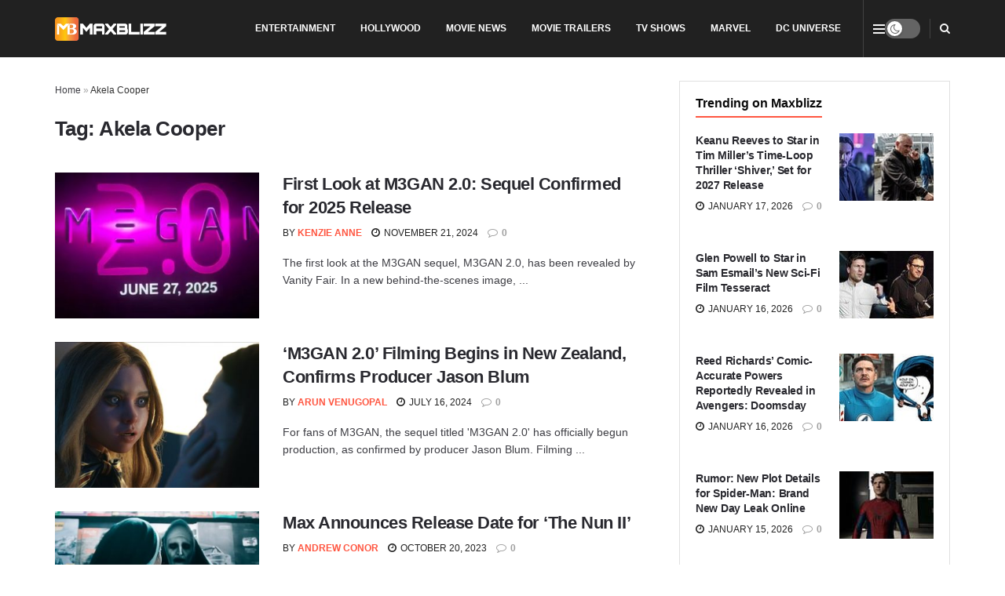

--- FILE ---
content_type: text/html; charset=UTF-8
request_url: https://maxblizz.com/tag/akela-cooper/
body_size: 26410
content:
<!doctype html>
<!--[if lt IE 7]><html class="no-js lt-ie9 lt-ie8 lt-ie7" lang="en-US"> <![endif]-->
<!--[if IE 7]><html class="no-js lt-ie9 lt-ie8" lang="en-US"> <![endif]-->
<!--[if IE 8]><html class="no-js lt-ie9" lang="en-US"> <![endif]-->
<!--[if IE 9]><html class="no-js lt-ie10" lang="en-US"> <![endif]-->
<!--[if gt IE 8]><!--><html class="no-js" lang="en-US"> <!--<![endif]--><head><link rel="preconnect" href="https://fonts.gstatic.com/" crossorigin /><meta http-equiv="Content-Type" content="text/html; charset=UTF-8" /><meta name='viewport' content='width=device-width, initial-scale=1, user-scalable=yes' /><link rel="profile" href="http://gmpg.org/xfn/11" /><link rel="pingback" href="https://maxblizz.com/xmlrpc.php" /><meta name='robots' content='index, follow, max-image-preview:large, max-snippet:-1, max-video-preview:-1' /><meta name="google-site-verification" content="xLpgL8KsygoX5KdT575Oo28mgdXRmZrP7SlA4pw6pWI" /><title>Akela Cooper - Maxblizz</title><meta name="description" content="Discover the latest in movie news, trailers, reviews, TV shows, and comics at Maxblizz. Stay informed and entertained with our up-to-date information." /><link rel="canonical" href="https://maxblizz.com/tag/akela-cooper/" /><meta property="og:locale" content="en_US" /><meta property="og:type" content="article" /><meta property="og:title" content="Akela Cooper - Maxblizz" /><meta property="og:description" content="Discover the latest in movie news, trailers, reviews, TV shows, and comics at Maxblizz. Stay informed and entertained with our up-to-date information." /><meta property="og:url" content="https://maxblizz.com/tag/akela-cooper/" /><meta property="og:site_name" content="Maxblizz" /><meta name="twitter:card" content="summary_large_image" /><meta name="twitter:site" content="@Maxblizz" /> <script data-jetpack-boost="ignore" type="application/ld+json" class="yoast-schema-graph">{"@context":"https://schema.org","@graph":[{"@type":"CollectionPage","@id":"https://maxblizz.com/tag/akela-cooper/","url":"https://maxblizz.com/tag/akela-cooper/","name":"Akela Cooper - Maxblizz","isPartOf":{"@id":"https://maxblizz.com/#website"},"primaryImageOfPage":{"@id":"https://maxblizz.com/tag/akela-cooper/#primaryimage"},"image":{"@id":"https://maxblizz.com/tag/akela-cooper/#primaryimage"},"thumbnailUrl":"https://maxblizz.com/wp-content/uploads/2024/11/M3GAN-2.01-e1732200972632.jpg","description":"Discover the latest in movie news, trailers, reviews, TV shows, and comics at Maxblizz. Stay informed and entertained with our up-to-date information.","breadcrumb":{"@id":"https://maxblizz.com/tag/akela-cooper/#breadcrumb"},"inLanguage":"en-US"},{"@type":"ImageObject","inLanguage":"en-US","@id":"https://maxblizz.com/tag/akela-cooper/#primaryimage","url":"https://maxblizz.com/wp-content/uploads/2024/11/M3GAN-2.01-e1732200972632.jpg","contentUrl":"https://maxblizz.com/wp-content/uploads/2024/11/M3GAN-2.01-e1732200972632.jpg","width":1903,"height":1030,"caption":"First Look at M3GAN 2.0: Sequel Confirmed for 2025 Release"},{"@type":"BreadcrumbList","@id":"https://maxblizz.com/tag/akela-cooper/#breadcrumb","itemListElement":[{"@type":"ListItem","position":1,"name":"Home","item":"https://maxblizz.com/"},{"@type":"ListItem","position":2,"name":"Akela Cooper"}]},{"@type":"WebSite","@id":"https://maxblizz.com/#website","url":"https://maxblizz.com/","name":"Maxblizz","description":"Movie News, Movie Trailers, Movie Reviews, TV Shows, Comics","publisher":{"@id":"https://maxblizz.com/#organization"},"potentialAction":[{"@type":"SearchAction","target":{"@type":"EntryPoint","urlTemplate":"https://maxblizz.com/?s={search_term_string}"},"query-input":{"@type":"PropertyValueSpecification","valueRequired":true,"valueName":"search_term_string"}}],"inLanguage":"en-US"},{"@type":"Organization","@id":"https://maxblizz.com/#organization","name":"MAXBLIZZ","alternateName":"MB","url":"https://maxblizz.com/","logo":{"@type":"ImageObject","inLanguage":"en-US","@id":"https://maxblizz.com/#/schema/logo/image/","url":"https://maxblizz.com/wp-content/uploads/2023/08/cropped-MAXBLIZZ-LOGO-scaled-2.jpg","contentUrl":"https://maxblizz.com/wp-content/uploads/2023/08/cropped-MAXBLIZZ-LOGO-scaled-2.jpg","width":512,"height":512,"caption":"MAXBLIZZ"},"image":{"@id":"https://maxblizz.com/#/schema/logo/image/"},"sameAs":["https://www.facebook.com/maxblizz12","https://x.com/Maxblizz","https://pinterest.com/Maxblizz/","https://www.youtube.com/channel/UCcHWZXgBJzh7ttAfyR5mdwg","https://www.reddit.com/user/marvelkidy/","https://www.linkedin.com/company/maxblizz-com/"]}]}</script> <link rel='dns-prefetch' href='//stats.wp.com' /><link rel='dns-prefetch' href='//fonts.googleapis.com' /><link rel='dns-prefetch' href='//www.googletagmanager.com' /><link rel='dns-prefetch' href='//cdn.playwire.com' /><link rel='dns-prefetch' href='//cdn.intergient.com' /><link rel='dns-prefetch' href='//cdn.shortpixel.ai' /><link rel='dns-prefetch' href='//fonts.gstatic.com' /><link rel='dns-prefetch' href='//www.google-analytics.com' /><link rel='dns-prefetch' href='//pagead2.googlesyndication.com' /><link rel='dns-prefetch' href='//tpc.googlesyndication.com' /><link rel='dns-prefetch' href='//securepubads.g.doubleclick.net' /><link rel='preconnect' href='https://cdn.playwire.com' /><link rel='preconnect' href='https://cdn.intergient.com' /><link rel='preconnect' href='https://cdn.shortpixel.ai' /><link rel='preconnect' href='https://fonts.googleapis.com' /><link rel='preconnect' href='https://fonts.gstatic.com' /><link rel='preconnect' href='https://www.googletagmanager.com' /><link rel='preconnect' href='https://www.google-analytics.com' /><link rel='preconnect' href='https://pagead2.googlesyndication.com' /><link rel='preconnect' href='https://tpc.googlesyndication.com' /><link rel='preconnect' href='https://securepubads.g.doubleclick.net' /><link rel="alternate" type="application/rss+xml" title="Maxblizz &raquo; Feed" href="https://maxblizz.com/feed/" /><link rel="alternate" type="application/rss+xml" title="Maxblizz &raquo; Comments Feed" href="https://maxblizz.com/comments/feed/" /><link rel="alternate" type="application/rss+xml" title="Maxblizz &raquo; Akela Cooper Tag Feed" href="https://maxblizz.com/tag/akela-cooper/feed/" />
<style id='wp-img-auto-sizes-contain-inline-css' type='text/css'>img:is([sizes=auto i],[sizes^="auto," i]){contain-intrinsic-size:3000px 1500px}
/*# sourceURL=wp-img-auto-sizes-contain-inline-css */</style> <script type="litespeed/javascript">WebFontConfig={google:{families:["Roboto:reguler&display=swap"]}};if(typeof WebFont==="object"&&typeof WebFont.load==="function"){WebFont.load(WebFontConfig)}</script><script data-optimized="1" type="litespeed/javascript" data-src="https://maxblizz.com/wp-content/plugins/litespeed-cache/assets/js/webfontloader.min.js"></script> <link data-optimized="1" rel='stylesheet' id='wp-block-library-css' href='https://maxblizz.com/wp-content/litespeed/css/6ac8fe914574563f3841a214e6af8efe.css?ver=f8efe' type='text/css' media='all' /><style id='global-styles-inline-css' type='text/css'>:root{--wp--preset--aspect-ratio--square: 1;--wp--preset--aspect-ratio--4-3: 4/3;--wp--preset--aspect-ratio--3-4: 3/4;--wp--preset--aspect-ratio--3-2: 3/2;--wp--preset--aspect-ratio--2-3: 2/3;--wp--preset--aspect-ratio--16-9: 16/9;--wp--preset--aspect-ratio--9-16: 9/16;--wp--preset--color--black: #000000;--wp--preset--color--cyan-bluish-gray: #abb8c3;--wp--preset--color--white: #ffffff;--wp--preset--color--pale-pink: #f78da7;--wp--preset--color--vivid-red: #cf2e2e;--wp--preset--color--luminous-vivid-orange: #ff6900;--wp--preset--color--luminous-vivid-amber: #fcb900;--wp--preset--color--light-green-cyan: #7bdcb5;--wp--preset--color--vivid-green-cyan: #00d084;--wp--preset--color--pale-cyan-blue: #8ed1fc;--wp--preset--color--vivid-cyan-blue: #0693e3;--wp--preset--color--vivid-purple: #9b51e0;--wp--preset--gradient--vivid-cyan-blue-to-vivid-purple: linear-gradient(135deg,rgb(6,147,227) 0%,rgb(155,81,224) 100%);--wp--preset--gradient--light-green-cyan-to-vivid-green-cyan: linear-gradient(135deg,rgb(122,220,180) 0%,rgb(0,208,130) 100%);--wp--preset--gradient--luminous-vivid-amber-to-luminous-vivid-orange: linear-gradient(135deg,rgb(252,185,0) 0%,rgb(255,105,0) 100%);--wp--preset--gradient--luminous-vivid-orange-to-vivid-red: linear-gradient(135deg,rgb(255,105,0) 0%,rgb(207,46,46) 100%);--wp--preset--gradient--very-light-gray-to-cyan-bluish-gray: linear-gradient(135deg,rgb(238,238,238) 0%,rgb(169,184,195) 100%);--wp--preset--gradient--cool-to-warm-spectrum: linear-gradient(135deg,rgb(74,234,220) 0%,rgb(151,120,209) 20%,rgb(207,42,186) 40%,rgb(238,44,130) 60%,rgb(251,105,98) 80%,rgb(254,248,76) 100%);--wp--preset--gradient--blush-light-purple: linear-gradient(135deg,rgb(255,206,236) 0%,rgb(152,150,240) 100%);--wp--preset--gradient--blush-bordeaux: linear-gradient(135deg,rgb(254,205,165) 0%,rgb(254,45,45) 50%,rgb(107,0,62) 100%);--wp--preset--gradient--luminous-dusk: linear-gradient(135deg,rgb(255,203,112) 0%,rgb(199,81,192) 50%,rgb(65,88,208) 100%);--wp--preset--gradient--pale-ocean: linear-gradient(135deg,rgb(255,245,203) 0%,rgb(182,227,212) 50%,rgb(51,167,181) 100%);--wp--preset--gradient--electric-grass: linear-gradient(135deg,rgb(202,248,128) 0%,rgb(113,206,126) 100%);--wp--preset--gradient--midnight: linear-gradient(135deg,rgb(2,3,129) 0%,rgb(40,116,252) 100%);--wp--preset--font-size--small: 13px;--wp--preset--font-size--medium: 20px;--wp--preset--font-size--large: 36px;--wp--preset--font-size--x-large: 42px;--wp--preset--spacing--20: 0.44rem;--wp--preset--spacing--30: 0.67rem;--wp--preset--spacing--40: 1rem;--wp--preset--spacing--50: 1.5rem;--wp--preset--spacing--60: 2.25rem;--wp--preset--spacing--70: 3.38rem;--wp--preset--spacing--80: 5.06rem;--wp--preset--shadow--natural: 6px 6px 9px rgba(0, 0, 0, 0.2);--wp--preset--shadow--deep: 12px 12px 50px rgba(0, 0, 0, 0.4);--wp--preset--shadow--sharp: 6px 6px 0px rgba(0, 0, 0, 0.2);--wp--preset--shadow--outlined: 6px 6px 0px -3px rgb(255, 255, 255), 6px 6px rgb(0, 0, 0);--wp--preset--shadow--crisp: 6px 6px 0px rgb(0, 0, 0);}:where(.is-layout-flex){gap: 0.5em;}:where(.is-layout-grid){gap: 0.5em;}body .is-layout-flex{display: flex;}.is-layout-flex{flex-wrap: wrap;align-items: center;}.is-layout-flex > :is(*, div){margin: 0;}body .is-layout-grid{display: grid;}.is-layout-grid > :is(*, div){margin: 0;}:where(.wp-block-columns.is-layout-flex){gap: 2em;}:where(.wp-block-columns.is-layout-grid){gap: 2em;}:where(.wp-block-post-template.is-layout-flex){gap: 1.25em;}:where(.wp-block-post-template.is-layout-grid){gap: 1.25em;}.has-black-color{color: var(--wp--preset--color--black) !important;}.has-cyan-bluish-gray-color{color: var(--wp--preset--color--cyan-bluish-gray) !important;}.has-white-color{color: var(--wp--preset--color--white) !important;}.has-pale-pink-color{color: var(--wp--preset--color--pale-pink) !important;}.has-vivid-red-color{color: var(--wp--preset--color--vivid-red) !important;}.has-luminous-vivid-orange-color{color: var(--wp--preset--color--luminous-vivid-orange) !important;}.has-luminous-vivid-amber-color{color: var(--wp--preset--color--luminous-vivid-amber) !important;}.has-light-green-cyan-color{color: var(--wp--preset--color--light-green-cyan) !important;}.has-vivid-green-cyan-color{color: var(--wp--preset--color--vivid-green-cyan) !important;}.has-pale-cyan-blue-color{color: var(--wp--preset--color--pale-cyan-blue) !important;}.has-vivid-cyan-blue-color{color: var(--wp--preset--color--vivid-cyan-blue) !important;}.has-vivid-purple-color{color: var(--wp--preset--color--vivid-purple) !important;}.has-black-background-color{background-color: var(--wp--preset--color--black) !important;}.has-cyan-bluish-gray-background-color{background-color: var(--wp--preset--color--cyan-bluish-gray) !important;}.has-white-background-color{background-color: var(--wp--preset--color--white) !important;}.has-pale-pink-background-color{background-color: var(--wp--preset--color--pale-pink) !important;}.has-vivid-red-background-color{background-color: var(--wp--preset--color--vivid-red) !important;}.has-luminous-vivid-orange-background-color{background-color: var(--wp--preset--color--luminous-vivid-orange) !important;}.has-luminous-vivid-amber-background-color{background-color: var(--wp--preset--color--luminous-vivid-amber) !important;}.has-light-green-cyan-background-color{background-color: var(--wp--preset--color--light-green-cyan) !important;}.has-vivid-green-cyan-background-color{background-color: var(--wp--preset--color--vivid-green-cyan) !important;}.has-pale-cyan-blue-background-color{background-color: var(--wp--preset--color--pale-cyan-blue) !important;}.has-vivid-cyan-blue-background-color{background-color: var(--wp--preset--color--vivid-cyan-blue) !important;}.has-vivid-purple-background-color{background-color: var(--wp--preset--color--vivid-purple) !important;}.has-black-border-color{border-color: var(--wp--preset--color--black) !important;}.has-cyan-bluish-gray-border-color{border-color: var(--wp--preset--color--cyan-bluish-gray) !important;}.has-white-border-color{border-color: var(--wp--preset--color--white) !important;}.has-pale-pink-border-color{border-color: var(--wp--preset--color--pale-pink) !important;}.has-vivid-red-border-color{border-color: var(--wp--preset--color--vivid-red) !important;}.has-luminous-vivid-orange-border-color{border-color: var(--wp--preset--color--luminous-vivid-orange) !important;}.has-luminous-vivid-amber-border-color{border-color: var(--wp--preset--color--luminous-vivid-amber) !important;}.has-light-green-cyan-border-color{border-color: var(--wp--preset--color--light-green-cyan) !important;}.has-vivid-green-cyan-border-color{border-color: var(--wp--preset--color--vivid-green-cyan) !important;}.has-pale-cyan-blue-border-color{border-color: var(--wp--preset--color--pale-cyan-blue) !important;}.has-vivid-cyan-blue-border-color{border-color: var(--wp--preset--color--vivid-cyan-blue) !important;}.has-vivid-purple-border-color{border-color: var(--wp--preset--color--vivid-purple) !important;}.has-vivid-cyan-blue-to-vivid-purple-gradient-background{background: var(--wp--preset--gradient--vivid-cyan-blue-to-vivid-purple) !important;}.has-light-green-cyan-to-vivid-green-cyan-gradient-background{background: var(--wp--preset--gradient--light-green-cyan-to-vivid-green-cyan) !important;}.has-luminous-vivid-amber-to-luminous-vivid-orange-gradient-background{background: var(--wp--preset--gradient--luminous-vivid-amber-to-luminous-vivid-orange) !important;}.has-luminous-vivid-orange-to-vivid-red-gradient-background{background: var(--wp--preset--gradient--luminous-vivid-orange-to-vivid-red) !important;}.has-very-light-gray-to-cyan-bluish-gray-gradient-background{background: var(--wp--preset--gradient--very-light-gray-to-cyan-bluish-gray) !important;}.has-cool-to-warm-spectrum-gradient-background{background: var(--wp--preset--gradient--cool-to-warm-spectrum) !important;}.has-blush-light-purple-gradient-background{background: var(--wp--preset--gradient--blush-light-purple) !important;}.has-blush-bordeaux-gradient-background{background: var(--wp--preset--gradient--blush-bordeaux) !important;}.has-luminous-dusk-gradient-background{background: var(--wp--preset--gradient--luminous-dusk) !important;}.has-pale-ocean-gradient-background{background: var(--wp--preset--gradient--pale-ocean) !important;}.has-electric-grass-gradient-background{background: var(--wp--preset--gradient--electric-grass) !important;}.has-midnight-gradient-background{background: var(--wp--preset--gradient--midnight) !important;}.has-small-font-size{font-size: var(--wp--preset--font-size--small) !important;}.has-medium-font-size{font-size: var(--wp--preset--font-size--medium) !important;}.has-large-font-size{font-size: var(--wp--preset--font-size--large) !important;}.has-x-large-font-size{font-size: var(--wp--preset--font-size--x-large) !important;}
/*# sourceURL=global-styles-inline-css */</style><style id='classic-theme-styles-inline-css' type='text/css'>/*! This file is auto-generated */
.wp-block-button__link{color:#fff;background-color:#32373c;border-radius:9999px;box-shadow:none;text-decoration:none;padding:calc(.667em + 2px) calc(1.333em + 2px);font-size:1.125em}.wp-block-file__button{background:#32373c;color:#fff;text-decoration:none}
/*# sourceURL=/wp-includes/css/classic-themes.min.css */</style><link data-optimized="1" rel='stylesheet' id='contact-form-7-css' href='https://maxblizz.com/wp-content/litespeed/css/0c71e7218c4fa9a2d06c4eb55cf5095f.css?ver=5095f' type='text/css' media='all' /><link data-optimized="1" rel='stylesheet' id='gn-frontend-gnfollow-style-css' href='https://maxblizz.com/wp-content/litespeed/css/8261a8c1c0669f34b2d876ab6bf98b1d.css?ver=98b1d' type='text/css' media='all' /><link data-optimized="1" rel='stylesheet' id='js_composer_front-css' href='https://maxblizz.com/wp-content/litespeed/css/3134c4e97eb34ca1daa2f9102f971092.css?ver=71092' type='text/css' media='all' /><link data-optimized="1" rel='stylesheet' id='jetpack-subscriptions-css' href='https://maxblizz.com/wp-content/litespeed/css/8c7ab5175d095155ddb3331de693f7b4.css?ver=3f7b4' type='text/css' media='all' /><link data-optimized="1" rel='stylesheet' id='font-awesome-css' href='https://maxblizz.com/wp-content/litespeed/css/7efc1db9196a56f6dbd32e45d5e59b36.css?ver=59b36' type='text/css' media='all' /><link data-optimized="1" rel='stylesheet' id='jnews-frontend-css' href='https://maxblizz.com/wp-content/litespeed/css/2c058637269ded387c10ec2c3d9fbb62.css?ver=fbb62' type='text/css' media='all' /><link data-optimized="1" rel='stylesheet' id='jnews-js-composer-css' href='https://maxblizz.com/wp-content/litespeed/css/96691d5f35c7df4d05320ffd7a12c8d2.css?ver=2c8d2' type='text/css' media='all' /><link data-optimized="1" rel='stylesheet' id='jnews-style-css' href='https://maxblizz.com/wp-content/litespeed/css/c673698ed5dd9067a973df49e735846e.css?ver=5846e' type='text/css' media='all' /><link data-optimized="1" rel='stylesheet' id='jnews-darkmode-css' href='https://maxblizz.com/wp-content/litespeed/css/cdf078a2b3ac5ff2d55a19e2d09cd958.css?ver=cd958' type='text/css' media='all' /><link data-optimized="1" rel='stylesheet' id='jnews-scheme-css' href='https://maxblizz.com/wp-content/litespeed/css/534a2f8892ac86436c55a3115a70dbd7.css?ver=0dbd7' type='text/css' media='all' /><link rel="https://api.w.org/" href="https://maxblizz.com/wp-json/" /><link rel="alternate" title="JSON" type="application/json" href="https://maxblizz.com/wp-json/wp/v2/tags/810" /><link rel="EditURI" type="application/rsd+xml" title="RSD" href="https://maxblizz.com/xmlrpc.php?rsd" /><meta name="generator" content="WordPress 6.9" /><meta name="generator" content="Site Kit by Google 1.170.0" /><meta name="google-site-verification" content="xLpgL8KsygoX5KdT575Oo28mgdXRmZrP7SlA4pw6pWI" /><meta name="keywords" content="Movie news, trailers, movies, tv shows, games, series, TV shows, trailers, hollywood, Amazon Prime Video, Netflix, Apple TV+, A24, HBO Max, Filming, Post-production, latest news, exclusive news, breaking news, film reviews, film updates, TV show reviews, videos, BTS clips, Netflix, youtube, ratings, adventure, technology, Marvel, Spider-Man, Iron Man, Hulk, Moon Knight, Blade, Harry Styles, Eternals 2, Thanos, DC Comics, DC movies, DC updates"/><style>img#wpstats{display:none}</style><meta name="generator" content="Powered by WPBakery Page Builder - drag and drop page builder for WordPress."/><link rel="icon" href="https://maxblizz.com/wp-content/uploads/2023/08/cropped-MAXBLIZZ-LOGO-scaled-2-32x32.jpg" sizes="32x32" /><link rel="icon" href="https://maxblizz.com/wp-content/uploads/2023/08/cropped-MAXBLIZZ-LOGO-scaled-2-192x192.jpg" sizes="192x192" /><link rel="apple-touch-icon" href="https://maxblizz.com/wp-content/uploads/2023/08/cropped-MAXBLIZZ-LOGO-scaled-2-180x180.jpg" /><meta name="msapplication-TileImage" content="https://maxblizz.com/wp-content/uploads/2023/08/cropped-MAXBLIZZ-LOGO-scaled-2-270x270.jpg" /><style id="jeg_dynamic_css" type="text/css" data-type="jeg_custom-css">body { --j-body-color : #3e3e44; --j-accent-color : #ff5641; --j-alt-color : #ff6e35; --j-heading-color : #29292f; } body,.jeg_newsfeed_list .tns-outer .tns-controls button,.jeg_filter_button,.owl-carousel .owl-nav div,.jeg_readmore,.jeg_hero_style_7 .jeg_post_meta a,.widget_calendar thead th,.widget_calendar tfoot a,.jeg_socialcounter a,.entry-header .jeg_meta_like a,.entry-header .jeg_meta_comment a,.entry-header .jeg_meta_donation a,.entry-header .jeg_meta_bookmark a,.entry-content tbody tr:hover,.entry-content th,.jeg_splitpost_nav li:hover a,#breadcrumbs a,.jeg_author_socials a:hover,.jeg_footer_content a,.jeg_footer_bottom a,.jeg_cartcontent,.woocommerce .woocommerce-breadcrumb a { color : #3e3e44; } a, .jeg_menu_style_5>li>a:hover, .jeg_menu_style_5>li.sfHover>a, .jeg_menu_style_5>li.current-menu-item>a, .jeg_menu_style_5>li.current-menu-ancestor>a, .jeg_navbar .jeg_menu:not(.jeg_main_menu)>li>a:hover, .jeg_midbar .jeg_menu:not(.jeg_main_menu)>li>a:hover, .jeg_side_tabs li.active, .jeg_block_heading_5 strong, .jeg_block_heading_6 strong, .jeg_block_heading_7 strong, .jeg_block_heading_8 strong, .jeg_subcat_list li a:hover, .jeg_subcat_list li button:hover, .jeg_pl_lg_7 .jeg_thumb .jeg_post_category a, .jeg_pl_xs_2:before, .jeg_pl_xs_4 .jeg_postblock_content:before, .jeg_postblock .jeg_post_title a:hover, .jeg_hero_style_6 .jeg_post_title a:hover, .jeg_sidefeed .jeg_pl_xs_3 .jeg_post_title a:hover, .widget_jnews_popular .jeg_post_title a:hover, .jeg_meta_author a, .widget_archive li a:hover, .widget_pages li a:hover, .widget_meta li a:hover, .widget_recent_entries li a:hover, .widget_rss li a:hover, .widget_rss cite, .widget_categories li a:hover, .widget_categories li.current-cat>a, #breadcrumbs a:hover, .jeg_share_count .counts, .commentlist .bypostauthor>.comment-body>.comment-author>.fn, span.required, .jeg_review_title, .bestprice .price, .authorlink a:hover, .jeg_vertical_playlist .jeg_video_playlist_play_icon, .jeg_vertical_playlist .jeg_video_playlist_item.active .jeg_video_playlist_thumbnail:before, .jeg_horizontal_playlist .jeg_video_playlist_play, .woocommerce li.product .pricegroup .button, .widget_display_forums li a:hover, .widget_display_topics li:before, .widget_display_replies li:before, .widget_display_views li:before, .bbp-breadcrumb a:hover, .jeg_mobile_menu li.sfHover>a, .jeg_mobile_menu li a:hover, .split-template-6 .pagenum, .jeg_mobile_menu_style_5>li>a:hover, .jeg_mobile_menu_style_5>li.sfHover>a, .jeg_mobile_menu_style_5>li.current-menu-item>a, .jeg_mobile_menu_style_5>li.current-menu-ancestor>a, .jeg_mobile_menu.jeg_menu_dropdown li.open > div > a ,.jeg_menu_dropdown.language-swicher .sub-menu li a:hover { color : #ff5641; } .jeg_menu_style_1>li>a:before, .jeg_menu_style_2>li>a:before, .jeg_menu_style_3>li>a:before, .jeg_side_toggle, .jeg_slide_caption .jeg_post_category a, .jeg_slider_type_1_wrapper .tns-controls button.tns-next, .jeg_block_heading_1 .jeg_block_title span, .jeg_block_heading_2 .jeg_block_title span, .jeg_block_heading_3, .jeg_block_heading_4 .jeg_block_title span, .jeg_block_heading_6:after, .jeg_pl_lg_box .jeg_post_category a, .jeg_pl_md_box .jeg_post_category a, .jeg_readmore:hover, .jeg_thumb .jeg_post_category a, .jeg_block_loadmore a:hover, .jeg_postblock.alt .jeg_block_loadmore a:hover, .jeg_block_loadmore a.active, .jeg_postblock_carousel_2 .jeg_post_category a, .jeg_heroblock .jeg_post_category a, .jeg_pagenav_1 .page_number.active, .jeg_pagenav_1 .page_number.active:hover, input[type="submit"], .btn, .button, .widget_tag_cloud a:hover, .popularpost_item:hover .jeg_post_title a:before, .jeg_splitpost_4 .page_nav, .jeg_splitpost_5 .page_nav, .jeg_post_via a:hover, .jeg_post_source a:hover, .jeg_post_tags a:hover, .comment-reply-title small a:before, .comment-reply-title small a:after, .jeg_storelist .productlink, .authorlink li.active a:before, .jeg_footer.dark .socials_widget:not(.nobg) a:hover .fa,.jeg_footer.dark .socials_widget:not(.nobg) a:hover > span.jeg-icon, div.jeg_breakingnews_title, .jeg_overlay_slider_bottom_wrapper .tns-controls button, .jeg_overlay_slider_bottom_wrapper .tns-controls button:hover, .jeg_vertical_playlist .jeg_video_playlist_current, .woocommerce span.onsale, .woocommerce #respond input#submit:hover, .woocommerce a.button:hover, .woocommerce button.button:hover, .woocommerce input.button:hover, .woocommerce #respond input#submit.alt, .woocommerce a.button.alt, .woocommerce button.button.alt, .woocommerce input.button.alt, .jeg_popup_post .caption, .jeg_footer.dark input[type="submit"], .jeg_footer.dark .btn, .jeg_footer.dark .button, .footer_widget.widget_tag_cloud a:hover, .jeg_inner_content .content-inner .jeg_post_category a:hover, #buddypress .standard-form button, #buddypress a.button, #buddypress input[type="submit"], #buddypress input[type="button"], #buddypress input[type="reset"], #buddypress ul.button-nav li a, #buddypress .generic-button a, #buddypress .generic-button button, #buddypress .comment-reply-link, #buddypress a.bp-title-button, #buddypress.buddypress-wrap .members-list li .user-update .activity-read-more a, div#buddypress .standard-form button:hover, div#buddypress a.button:hover, div#buddypress input[type="submit"]:hover, div#buddypress input[type="button"]:hover, div#buddypress input[type="reset"]:hover, div#buddypress ul.button-nav li a:hover, div#buddypress .generic-button a:hover, div#buddypress .generic-button button:hover, div#buddypress .comment-reply-link:hover, div#buddypress a.bp-title-button:hover, div#buddypress.buddypress-wrap .members-list li .user-update .activity-read-more a:hover, #buddypress #item-nav .item-list-tabs ul li a:before, .jeg_inner_content .jeg_meta_container .follow-wrapper a { background-color : #ff5641; } .jeg_block_heading_7 .jeg_block_title span, .jeg_readmore:hover, .jeg_block_loadmore a:hover, .jeg_block_loadmore a.active, .jeg_pagenav_1 .page_number.active, .jeg_pagenav_1 .page_number.active:hover, .jeg_pagenav_3 .page_number:hover, .jeg_prevnext_post a:hover h3, .jeg_overlay_slider .jeg_post_category, .jeg_sidefeed .jeg_post.active, .jeg_vertical_playlist.jeg_vertical_playlist .jeg_video_playlist_item.active .jeg_video_playlist_thumbnail img, .jeg_horizontal_playlist .jeg_video_playlist_item.active { border-color : #ff5641; } .jeg_tabpost_nav li.active, .woocommerce div.product .woocommerce-tabs ul.tabs li.active, .jeg_mobile_menu_style_1>li.current-menu-item a, .jeg_mobile_menu_style_1>li.current-menu-ancestor a, .jeg_mobile_menu_style_2>li.current-menu-item::after, .jeg_mobile_menu_style_2>li.current-menu-ancestor::after, .jeg_mobile_menu_style_3>li.current-menu-item::before, .jeg_mobile_menu_style_3>li.current-menu-ancestor::before { border-bottom-color : #ff5641; } .jeg_post_share .jeg-icon svg { fill : #ff5641; } .jeg_post_meta .fa, .jeg_post_meta .jpwt-icon, .entry-header .jeg_post_meta .fa, .jeg_review_stars, .jeg_price_review_list { color : #ff6e35; } .jeg_share_button.share-float.share-monocrhome a { background-color : #ff6e35; } h1,h2,h3,h4,h5,h6,.jeg_post_title a,.entry-header .jeg_post_title,.jeg_hero_style_7 .jeg_post_title a,.jeg_block_title,.jeg_splitpost_bar .current_title,.jeg_video_playlist_title,.gallery-caption,.jeg_push_notification_button>a.button { color : #29292f; } .split-template-9 .pagenum, .split-template-10 .pagenum, .split-template-11 .pagenum, .split-template-12 .pagenum, .split-template-13 .pagenum, .split-template-15 .pagenum, .split-template-18 .pagenum, .split-template-20 .pagenum, .split-template-19 .current_title span, .split-template-20 .current_title span { background-color : #29292f; } .jeg_topbar .jeg_nav_row, .jeg_topbar .jeg_search_no_expand .jeg_search_input { line-height : 73px; } .jeg_topbar .jeg_nav_row, .jeg_topbar .jeg_nav_icon { height : 73px; } .jeg_topbar .jeg_logo_img { max-height : 73px; } .jeg_midbar { height : 90px; } .jeg_midbar .jeg_logo_img { max-height : 90px; } .jeg_header .jeg_bottombar.jeg_navbar,.jeg_bottombar .jeg_nav_icon { height : 50px; } .jeg_header .jeg_bottombar.jeg_navbar, .jeg_header .jeg_bottombar .jeg_main_menu:not(.jeg_menu_style_1) > li > a, .jeg_header .jeg_bottombar .jeg_menu_style_1 > li, .jeg_header .jeg_bottombar .jeg_menu:not(.jeg_main_menu) > li > a { line-height : 50px; } .jeg_bottombar .jeg_logo_img { max-height : 50px; } .jeg_header .jeg_bottombar, .jeg_header .jeg_bottombar.jeg_navbar_dark, .jeg_bottombar.jeg_navbar_boxed .jeg_nav_row, .jeg_bottombar.jeg_navbar_dark.jeg_navbar_boxed .jeg_nav_row { border-bottom-width : 1px; } .jeg_stickybar.jeg_navbar,.jeg_navbar .jeg_nav_icon { height : 59px; } .jeg_stickybar.jeg_navbar, .jeg_stickybar .jeg_main_menu:not(.jeg_menu_style_1) > li > a, .jeg_stickybar .jeg_menu_style_1 > li, .jeg_stickybar .jeg_menu:not(.jeg_main_menu) > li > a { line-height : 59px; } .jeg_stickybar, .jeg_stickybar.dark { border-bottom-width : 0px; } .jeg_header .socials_widget > a > i.fa:before { color : #0c0c0c; } .jeg_header .socials_widget.nobg > a > i > span.jeg-icon svg { fill : #0c0c0c; } .jeg_header .socials_widget.nobg > a > span.jeg-icon svg { fill : #0c0c0c; } .jeg_header .socials_widget > a > span.jeg-icon svg { fill : #0c0c0c; } .jeg_header .socials_widget > a > i > span.jeg-icon svg { fill : #0c0c0c; } .jeg_header .socials_widget > a > i.fa { background-color : #0c0c0c; } .jeg_header .socials_widget > a > span.jeg-icon { background-color : #0c0c0c; } .jeg_menu.jeg_accountlink li > ul { background-color : #f4f4f4; } .jeg_menu.jeg_accountlink li > ul, .jeg_menu.jeg_accountlink li > ul li > a, .jeg_menu.jeg_accountlink li > ul li:hover > a, .jeg_menu.jeg_accountlink li > ul li.sfHover > a { color : #f4f4f4; } .jeg_menu.jeg_accountlink li > ul li:hover > a, .jeg_menu.jeg_accountlink li > ul li.sfHover > a { background-color : #eaeaea; } .jeg_menu.jeg_accountlink li > ul, .jeg_menu.jeg_accountlink li > ul li a { border-color : #f9f9f9; } .jeg_nav_search { width : 35%; } .jeg_header .jeg_search_no_expand .jeg_search_form .jeg_search_input { background-color : rgba(0,0,0,0.25); border-color : rgba(255,255,255,0.15); } .jeg_header .jeg_search_wrapper.jeg_search_no_expand .jeg_search_form .jeg_search_input { color : #ffffff; } .jeg_header .jeg_search_no_expand .jeg_search_form .jeg_search_input::-webkit-input-placeholder { color : rgba(255,255,255,0.3); } .jeg_header .jeg_search_no_expand .jeg_search_form .jeg_search_input:-moz-placeholder { color : rgba(255,255,255,0.3); } .jeg_header .jeg_search_no_expand .jeg_search_form .jeg_search_input::-moz-placeholder { color : rgba(255,255,255,0.3); } .jeg_header .jeg_search_no_expand .jeg_search_form .jeg_search_input:-ms-input-placeholder { color : rgba(255,255,255,0.3); } .jeg_header .jeg_menu.jeg_main_menu > li > a { color : #ffffff; } .jeg_menu_style_1 > li > a:before, .jeg_menu_style_2 > li > a:before, .jeg_menu_style_3 > li > a:before { background : #ff4a33; } .jeg_header .jeg_navbar_wrapper .sf-arrows .sf-with-ul:after { color : #ff5641; } .jnews .jeg_header .jeg_menu.jeg_top_menu > li > a { color : #fcfcfc; } .jeg_footer_content,.jeg_footer.dark .jeg_footer_content { background-color : #14141b; color : #a9a9ac; } .jeg_footer .jeg_footer_heading h3,.jeg_footer.dark .jeg_footer_heading h3,.jeg_footer .widget h2,.jeg_footer .footer_dark .widget h2 { color : #ffcf40; } .jeg_footer .jeg_footer_content a, .jeg_footer.dark .jeg_footer_content a { color : #ffffff; } .jeg_footer .jeg_footer_content a:hover,.jeg_footer.dark .jeg_footer_content a:hover { color : #ff5641; } .jeg_footer .jeg_footer_content a:hover svg,.jeg_footer.dark .jeg_footer_content a:hover svg { fill : #ff5641; } .footer_widget.widget_tag_cloud a,.jeg_footer.dark .footer_widget.widget_tag_cloud a { background-color : rgba(255,255,255,0.15); } .jeg_footer_secondary,.jeg_footer.dark .jeg_footer_secondary { border-top-color : #e8bd3b; } .jeg_footer_2 .footer_column,.jeg_footer_2.dark .footer_column { border-right-color : #e8bd3b; } .jeg_footer_5 .jeg_footer_social, .jeg_footer_5 .footer_column, .jeg_footer_5 .jeg_footer_secondary,.jeg_footer_5.dark .jeg_footer_social,.jeg_footer_5.dark .footer_column,.jeg_footer_5.dark .jeg_footer_secondary { border-color : #e8bd3b; } .jeg_footer_secondary,.jeg_footer.dark .jeg_footer_secondary,.jeg_footer_bottom,.jeg_footer.dark .jeg_footer_bottom,.jeg_footer_sidecontent .jeg_footer_primary { color : #a9a9ac; } .jeg_menu_footer li:not(:last-child):after,.jeg_footer.dark .jeg_menu_footer li:not(:last-child):after { color : rgba(255,255,255,0.2); } body,input,textarea,select,.chosen-container-single .chosen-single,.btn,.button { font-family: Roboto,Helvetica,Arial,sans-serif;font-size: 16px;  } .jeg_thumb .jeg_post_category a,.jeg_pl_lg_box .jeg_post_category a,.jeg_pl_md_box .jeg_post_category a,.jeg_postblock_carousel_2 .jeg_post_category a,.jeg_heroblock .jeg_post_category a,.jeg_slide_caption .jeg_post_category a { background-color : #ffcf40; color : #22181c; } .jeg_overlay_slider .jeg_post_category,.jeg_thumb .jeg_post_category a,.jeg_pl_lg_box .jeg_post_category a,.jeg_pl_md_box .jeg_post_category a,.jeg_postblock_carousel_2 .jeg_post_category a,.jeg_heroblock .jeg_post_category a,.jeg_slide_caption .jeg_post_category a { border-color : #ffcf40; }</style><style type="text/css">.no_thumbnail .jeg_thumb,
					.thumbnail-container.no_thumbnail {
					    display: none !important;
					}
					.jeg_search_result .jeg_pl_xs_3.no_thumbnail .jeg_postblock_content,
					.jeg_sidefeed .jeg_pl_xs_3.no_thumbnail .jeg_postblock_content,
					.jeg_pl_sm.no_thumbnail .jeg_postblock_content {
					    margin-left: 0;
					}
					.jeg_postblock_11 .no_thumbnail .jeg_postblock_content,
					.jeg_postblock_12 .no_thumbnail .jeg_postblock_content,
					.jeg_postblock_12.jeg_col_3o3 .no_thumbnail .jeg_postblock_content  {
					    margin-top: 0;
					}
					.jeg_postblock_15 .jeg_pl_md_box.no_thumbnail .jeg_postblock_content,
					.jeg_postblock_19 .jeg_pl_md_box.no_thumbnail .jeg_postblock_content,
					.jeg_postblock_24 .jeg_pl_md_box.no_thumbnail .jeg_postblock_content,
					.jeg_sidefeed .jeg_pl_md_box .jeg_postblock_content {
					    position: relative;
					}
					.jeg_postblock_carousel_2 .no_thumbnail .jeg_post_title a,
					.jeg_postblock_carousel_2 .no_thumbnail .jeg_post_title a:hover,
					.jeg_postblock_carousel_2 .no_thumbnail .jeg_post_meta .fa {
					    color: #212121 !important;
					} 
					.jnews-dark-mode .jeg_postblock_carousel_2 .no_thumbnail .jeg_post_title a,
					.jnews-dark-mode .jeg_postblock_carousel_2 .no_thumbnail .jeg_post_title a:hover,
					.jnews-dark-mode .jeg_postblock_carousel_2 .no_thumbnail .jeg_post_meta .fa {
					    color: #fff !important;
					}</style><style type="text/css" id="wp-custom-css">/* — Breadcrumb / Navigation path — */
.jeg_breadcrumb, 
.jeg_breadcrumb a,
.breadcrumb_last {
  color: #333333 !important;
}

/* — Post meta: author, date, categories — */
.meta_text, 
.jeg_meta_author, 
.jeg_meta_date {
  color: #222222 !important;
}

/* — Captions under images & figcaptions — */
.wp-caption-text,
.wp-element-caption,
figcaption {
  color: #333333 !important;
}

/* — Tags / categories / related post links — */
.tagcloud a,
.jeg_post_tags a,
.related-posts-title,
.post-navigation .caption,
.post-navigation a {
  color: #1a1a1a !important;
}</style><noscript><style>.wpb_animate_when_almost_visible { opacity: 1; }</style></noscript><style>.ai-viewports                 {--ai: 1;}
.ai-viewport-3                { display: none !important;}
.ai-viewport-2                { display: none !important;}
.ai-viewport-1                { display: inherit !important;}
.ai-viewport-0                { display: none !important;}
@media (min-width: 768px) and (max-width: 979px) {
.ai-viewport-1                { display: none !important;}
.ai-viewport-2                { display: inherit !important;}
}
@media (max-width: 767px) {
.ai-viewport-1                { display: none !important;}
.ai-viewport-3                { display: inherit !important;}
}
.ai-rotate {position: relative;}
.ai-rotate-hidden {visibility: hidden;}
.ai-rotate-hidden-2 {position: absolute; top: 0; left: 0; width: 100%; height: 100%;}
.ai-list-data, .ai-ip-data, .ai-filter-check, .ai-fallback, .ai-list-block, .ai-list-block-ip, .ai-list-block-filter {visibility: hidden; position: absolute; width: 50%; height: 1px; top: -1000px; z-index: -9999; margin: 0px!important;}
.ai-list-data, .ai-ip-data, .ai-filter-check, .ai-fallback {min-width: 1px;}</style></head><body class="archive tag tag-akela-cooper tag-810 wp-custom-logo wp-embed-responsive wp-theme-jnews jeg_toggle_light jnews jsc_normal wpb-js-composer js-comp-ver-8.7.2 vc_responsive"><div class="jeg_ad jeg_ad_top jnews_header_top_ads"><div class='ads-wrapper  '></div></div><div class="jeg_viewport"><div class="jeg_header_wrapper"><div class="jeg_header_instagram_wrapper"></div><div class="jeg_header normal"><div class="jeg_topbar jeg_container jeg_navbar_wrapper dark"><div class="container"><div class="jeg_nav_row"><div class="jeg_nav_col jeg_nav_left  jeg_nav_grow"><div class="item_wrap jeg_nav_alignleft"><div class="jeg_nav_item jeg_logo jeg_desktop_logo"><div class="site-title">
<a href="https://maxblizz.com/" aria-label="Visit Homepage" style="padding: 0px 0px 0px 0px;">
<img class='jeg_logo_img' src="https://maxblizz.com/wp-content/uploads/2023/07/logo_white.png" srcset="https://maxblizz.com/wp-content/uploads/2023/07/logo_white.png 1x, https://maxblizz.com/wp-content/uploads/2023/07/logo_white.png 2x" alt="Maxblizz"data-light-src="https://maxblizz.com/wp-content/uploads/2023/07/logo_white.png" data-light-srcset="https://maxblizz.com/wp-content/uploads/2023/07/logo_white.png 1x, https://maxblizz.com/wp-content/uploads/2023/07/logo_white.png 2x" data-dark-src="https://maxblizz.com/wp-content/uploads/2023/07/logo_white.png" data-dark-srcset="https://maxblizz.com/wp-content/uploads/2023/07/logo_white.png 1x, https://maxblizz.com/wp-content/uploads/2023/07/logo_white.png 2x"width="285" height="60">			</a></div></div></div></div><div class="jeg_nav_col jeg_nav_center  jeg_nav_normal"><div class="item_wrap jeg_nav_aligncenter"><div class="jeg_nav_item jeg_main_menu_wrapper"><div class="jeg_mainmenu_wrap"><ul class="jeg_menu jeg_main_menu jeg_menu_style_2" data-animation="slide"><li id="menu-item-429" class="menu-item menu-item-type-taxonomy menu-item-object-category menu-item-429 bgnav" data-item-row="default" ><a href="https://maxblizz.com/entertainment/">ENTERTAINMENT</a></li><li id="menu-item-430" class="menu-item menu-item-type-taxonomy menu-item-object-category menu-item-430 bgnav" data-item-row="default" ><a href="https://maxblizz.com/hollywood/">HOLLYWOOD</a></li><li id="menu-item-431" class="menu-item menu-item-type-taxonomy menu-item-object-category menu-item-431 bgnav" data-item-row="default" ><a href="https://maxblizz.com/movie-news/">MOVIE NEWS</a></li><li id="menu-item-435" class="menu-item menu-item-type-taxonomy menu-item-object-category menu-item-435 bgnav" data-item-row="default" ><a href="https://maxblizz.com/movie-trailers/">MOVIE TRAILERS</a></li><li id="menu-item-432" class="menu-item menu-item-type-taxonomy menu-item-object-category menu-item-432 bgnav" data-item-row="default" ><a href="https://maxblizz.com/tv-shows/">TV SHOWS</a></li><li id="menu-item-433" class="menu-item menu-item-type-taxonomy menu-item-object-category menu-item-433 bgnav" data-item-row="default" ><a href="https://maxblizz.com/marvel/">MARVEL</a></li><li id="menu-item-434" class="menu-item menu-item-type-taxonomy menu-item-object-category menu-item-434 bgnav" data-item-row="default" ><a href="https://maxblizz.com/dc-universe/">DC UNIVERSE</a></li></ul></div></div><div class="jeg_nav_item jeg_nav_icon">
<a href="#" aria-label="Show Menu" class="toggle_btn jeg_mobile_toggle">
<span></span><span></span><span></span>
</a></div></div></div><div class="jeg_nav_col jeg_nav_right  jeg_nav_normal"><div class="item_wrap jeg_nav_alignright"><div class="jeg_nav_item jeg_dark_mode">
<label class="dark_mode_switch">
<input aria-label="Dark mode toogle" type="checkbox" class="jeg_dark_mode_toggle" >
<span class="slider round"></span>
</label></div><div class="jeg_nav_item jeg_search_wrapper search_icon jeg_search_modal_expand">
<a href="#" class="jeg_search_toggle" aria-label="Search Button"><i class="fa fa-search"></i></a><form action="https://maxblizz.com/" method="get" class="jeg_search_form" target="_top">
<input name="s" class="jeg_search_input" placeholder="Search..." type="text" value="" autocomplete="off">
<button aria-label="Search Button" type="submit" class="jeg_search_button btn"><i class="fa fa-search"></i></button></form><div class="jeg_search_result jeg_search_hide with_result"><div class="search-result-wrapper"></div><div class="search-link search-noresult">
No Result</div><div class="search-link search-all-button">
<i class="fa fa-search"></i> View All Result</div></div></div></div></div></div></div></div></div></div><div class="jeg_header_sticky"><div class="sticky_blankspace"></div><div class="jeg_header full"><div class="jeg_container"><div data-mode="scroll" class="jeg_stickybar jeg_navbar jeg_navbar_wrapper jeg_navbar_normal jeg_navbar_dark"><div class="container"><div class="jeg_nav_row"><div class="jeg_nav_col jeg_nav_left jeg_nav_grow"><div class="item_wrap jeg_nav_alignleft"><div class="jeg_nav_item jeg_logo"><div class="site-title">
<a href="https://maxblizz.com/" aria-label="Visit Homepage">
<img class='jeg_logo_img' src="https://maxblizz.com/wp-content/uploads/2023/07/logo_white.png" srcset="https://maxblizz.com/wp-content/uploads/2023/07/logo_white.png 1x, https://maxblizz.com/wp-content/uploads/2023/07/logo_white.png 2x" alt="Maxblizz"data-light-src="https://maxblizz.com/wp-content/uploads/2023/07/logo_white.png" data-light-srcset="https://maxblizz.com/wp-content/uploads/2023/07/logo_white.png 1x, https://maxblizz.com/wp-content/uploads/2023/07/logo_white.png 2x" data-dark-src="https://maxblizz.com/wp-content/uploads/2023/07/logo_white.png" data-dark-srcset="https://maxblizz.com/wp-content/uploads/2023/07/logo_white.png 1x, https://maxblizz.com/wp-content/uploads/2023/07/logo_white.png 2x"width="285" height="60">    	</a></div></div><div class="jeg_nav_item jeg_main_menu_wrapper"><div class="jeg_mainmenu_wrap"><ul class="jeg_menu jeg_main_menu jeg_menu_style_2" data-animation="slide"><li id="menu-item-429" class="menu-item menu-item-type-taxonomy menu-item-object-category menu-item-429 bgnav" data-item-row="default" ><a href="https://maxblizz.com/entertainment/">ENTERTAINMENT</a></li><li id="menu-item-430" class="menu-item menu-item-type-taxonomy menu-item-object-category menu-item-430 bgnav" data-item-row="default" ><a href="https://maxblizz.com/hollywood/">HOLLYWOOD</a></li><li id="menu-item-431" class="menu-item menu-item-type-taxonomy menu-item-object-category menu-item-431 bgnav" data-item-row="default" ><a href="https://maxblizz.com/movie-news/">MOVIE NEWS</a></li><li id="menu-item-435" class="menu-item menu-item-type-taxonomy menu-item-object-category menu-item-435 bgnav" data-item-row="default" ><a href="https://maxblizz.com/movie-trailers/">MOVIE TRAILERS</a></li><li id="menu-item-432" class="menu-item menu-item-type-taxonomy menu-item-object-category menu-item-432 bgnav" data-item-row="default" ><a href="https://maxblizz.com/tv-shows/">TV SHOWS</a></li><li id="menu-item-433" class="menu-item menu-item-type-taxonomy menu-item-object-category menu-item-433 bgnav" data-item-row="default" ><a href="https://maxblizz.com/marvel/">MARVEL</a></li><li id="menu-item-434" class="menu-item menu-item-type-taxonomy menu-item-object-category menu-item-434 bgnav" data-item-row="default" ><a href="https://maxblizz.com/dc-universe/">DC UNIVERSE</a></li></ul></div></div></div></div><div class="jeg_nav_col jeg_nav_center jeg_nav_normal"><div class="item_wrap jeg_nav_aligncenter"></div></div><div class="jeg_nav_col jeg_nav_right jeg_nav_normal"><div class="item_wrap jeg_nav_alignright"><div class="jeg_nav_item jeg_search_wrapper search_icon jeg_search_modal_expand">
<a href="#" class="jeg_search_toggle" aria-label="Search Button"><i class="fa fa-search"></i></a><form action="https://maxblizz.com/" method="get" class="jeg_search_form" target="_top">
<input name="s" class="jeg_search_input" placeholder="Search..." type="text" value="" autocomplete="off">
<button aria-label="Search Button" type="submit" class="jeg_search_button btn"><i class="fa fa-search"></i></button></form><div class="jeg_search_result jeg_search_hide with_result"><div class="search-result-wrapper"></div><div class="search-link search-noresult">
No Result</div><div class="search-link search-all-button">
<i class="fa fa-search"></i> View All Result</div></div></div></div></div></div></div></div></div></div></div><div class="jeg_navbar_mobile_wrapper"><div class="jeg_navbar_mobile" data-mode="scroll"><div class="jeg_mobile_bottombar jeg_mobile_midbar jeg_container dark"><div class="container"><div class="jeg_nav_row"><div class="jeg_nav_col jeg_nav_left jeg_nav_normal"><div class="item_wrap jeg_nav_alignleft"><div class="jeg_nav_item">
<a href="#" aria-label="Show Menu" class="toggle_btn jeg_mobile_toggle"><i class="fa fa-bars"></i></a></div></div></div><div class="jeg_nav_col jeg_nav_center jeg_nav_grow"><div class="item_wrap jeg_nav_aligncenter"><div class="jeg_nav_item jeg_mobile_logo"><div class="site-title">
<a href="https://maxblizz.com/" aria-label="Visit Homepage">
<img class='jeg_logo_img' src="https://maxblizz.com/wp-content/uploads/2023/07/logo_white.png" srcset="https://maxblizz.com/wp-content/uploads/2023/07/logo_white.png 1x, https://maxblizz.com/wp-content/uploads/2023/07/logo_white.png 2x" alt="Maxblizz"data-light-src="https://maxblizz.com/wp-content/uploads/2023/07/logo_white.png" data-light-srcset="https://maxblizz.com/wp-content/uploads/2023/07/logo_white.png 1x, https://maxblizz.com/wp-content/uploads/2023/07/logo_white.png 2x" data-dark-src="https://maxblizz.com/wp-content/uploads/2023/07/logo_white.png" data-dark-srcset="https://maxblizz.com/wp-content/uploads/2023/07/logo_white.png 1x, https://maxblizz.com/wp-content/uploads/2023/07/logo_white.png 2x"width="285" height="60">			</a></div></div></div></div><div class="jeg_nav_col jeg_nav_right jeg_nav_normal"><div class="item_wrap jeg_nav_alignright"><div class="jeg_nav_item jeg_dark_mode">
<label class="dark_mode_switch">
<input aria-label="Dark mode toogle" type="checkbox" class="jeg_dark_mode_toggle" >
<span class="slider round"></span>
</label></div><div class="jeg_nav_item jeg_search_wrapper jeg_search_popup_expand">
<a href="#" aria-label="Search Button" class="jeg_search_toggle"><i class="fa fa-search"></i></a><form action="https://maxblizz.com/" method="get" class="jeg_search_form" target="_top">
<input name="s" class="jeg_search_input" placeholder="Search..." type="text" value="" autocomplete="off">
<button aria-label="Search Button" type="submit" class="jeg_search_button btn"><i class="fa fa-search"></i></button></form><div class="jeg_search_result jeg_search_hide with_result"><div class="search-result-wrapper"></div><div class="search-link search-noresult">
No Result</div><div class="search-link search-all-button">
<i class="fa fa-search"></i> View All Result</div></div></div></div></div></div></div></div></div><div class="sticky_blankspace" style="height: 60px;"></div></div><div class="jeg_ad jeg_ad_top jnews_header_bottom_ads"><div class='ads-wrapper  '></div></div><div class="jeg_main "><div class="jeg_container"><div class="jeg_content"><div class="jeg_section"><div class="container"><div class="jeg_ad jeg_archive jnews_archive_above_content_ads "><div class='ads-wrapper  '></div></div><div class="jeg_cat_content row"><div class="jeg_main_content col-sm-8"><div class="jeg_inner_content"><div class="jeg_archive_header"><div class="jeg_breadcrumbs jeg_breadcrumb_container"><p id="breadcrumbs"><span><span><a href="https://maxblizz.com/">Home</a></span> » <span class="breadcrumb_last" aria-current="page">Akela Cooper</span></span></p></div><h1 class="jeg_archive_title">Tag: <span>Akela Cooper</span></h1></div><div class="jnews_archive_content_wrapper"><div class="jeg_module_hook jnews_module_29259_0_696bd6b0bb805" data-unique="jnews_module_29259_0_696bd6b0bb805"><div class="jeg_postblock_3 jeg_postblock jeg_col_2o3"><div class="jeg_block_container"><div class="jeg_posts jeg_load_more_flag"><article class="jeg_post jeg_pl_md_2 format-standard"><div class="jeg_thumb">
<a href="https://maxblizz.com/first-look-at-m3gan-2-0-sequel-confirmed-for-2025-release/" aria-label="Read article: First Look at M3GAN 2.0: Sequel Confirmed for 2025 Release"><div class="thumbnail-container  size-715 "><img width="350" height="250" src="https://maxblizz.com/wp-content/uploads/2024/11/M3GAN-2.01-e1732200972632-350x250.jpg" class="attachment-jnews-350x250 size-jnews-350x250 wp-post-image" alt="First Look at M3GAN 2.0: Sequel Confirmed for 2025 Release" decoding="async" srcset="https://maxblizz.com/wp-content/uploads/2024/11/M3GAN-2.01-e1732200972632-350x250.jpg 350w, https://maxblizz.com/wp-content/uploads/2024/11/M3GAN-2.01-e1732200972632-120x86.jpg 120w, https://maxblizz.com/wp-content/uploads/2024/11/M3GAN-2.01-e1732200972632-750x536.jpg 750w, https://maxblizz.com/wp-content/uploads/2024/11/M3GAN-2.01-e1732200972632-1140x815.jpg 1140w" sizes="(max-width: 350px) 100vw, 350px" /></div></a></div><div class="jeg_postblock_content"><h3 class="jeg_post_title">
<a href="https://maxblizz.com/first-look-at-m3gan-2-0-sequel-confirmed-for-2025-release/">First Look at M3GAN 2.0: Sequel Confirmed for 2025 Release</a></h3><div class="jeg_post_meta"><div class="jeg_meta_author"><span class="by">by</span> <a href="https://maxblizz.com/author/kenzie-anne/">Kenzie Anne</a></div><div class="jeg_meta_date"><a href="https://maxblizz.com/first-look-at-m3gan-2-0-sequel-confirmed-for-2025-release/"><i class="fa fa-clock-o"></i> November 21, 2024</a></div><div class="jeg_meta_comment"><a href="https://maxblizz.com/first-look-at-m3gan-2-0-sequel-confirmed-for-2025-release/#comments" ><i class="fa fa-comment-o"></i> 0 </a></div></div><div class="jeg_post_excerpt"><p>The first look at the M3GAN sequel, M3GAN 2.0, has been revealed by Vanity Fair. In a new behind-the-scenes image, ...</p></div></div></article><article class="jeg_post jeg_pl_md_2 format-standard"><div class="jeg_thumb">
<a href="https://maxblizz.com/m3gan-2-0-filming-begins-in-new-zealand-confirms-producer-jason-blum/" aria-label="Read article: &#8216;M3GAN 2.0&#8217; Filming Begins in New Zealand, Confirms Producer Jason Blum"><div class="thumbnail-container  size-715 "><img width="350" height="250" src="https://maxblizz.com/wp-content/uploads/2024/07/M3GAN-2.0-350x250.jpg" class="attachment-jnews-350x250 size-jnews-350x250 wp-post-image" alt="&#039;M3GAN 2.0&#039; Filming Begins in New Zealand, Confirms Producer Jason Blum" decoding="async" srcset="https://maxblizz.com/wp-content/uploads/2024/07/M3GAN-2.0-350x250.jpg 350w, https://maxblizz.com/wp-content/uploads/2024/07/M3GAN-2.0-120x86.jpg 120w, https://maxblizz.com/wp-content/uploads/2024/07/M3GAN-2.0-750x536.jpg 750w, https://maxblizz.com/wp-content/uploads/2024/07/M3GAN-2.0-1140x815.jpg 1140w" sizes="(max-width: 350px) 100vw, 350px" /></div></a></div><div class="jeg_postblock_content"><h3 class="jeg_post_title">
<a href="https://maxblizz.com/m3gan-2-0-filming-begins-in-new-zealand-confirms-producer-jason-blum/">&#8216;M3GAN 2.0&#8217; Filming Begins in New Zealand, Confirms Producer Jason Blum</a></h3><div class="jeg_post_meta"><div class="jeg_meta_author"><span class="by">by</span> <a href="https://maxblizz.com/author/arunvenugopal/">ARUN VENUGOPAL</a></div><div class="jeg_meta_date"><a href="https://maxblizz.com/m3gan-2-0-filming-begins-in-new-zealand-confirms-producer-jason-blum/"><i class="fa fa-clock-o"></i> July 16, 2024</a></div><div class="jeg_meta_comment"><a href="https://maxblizz.com/m3gan-2-0-filming-begins-in-new-zealand-confirms-producer-jason-blum/#comments" ><i class="fa fa-comment-o"></i> 0 </a></div></div><div class="jeg_post_excerpt"><p>For fans of M3GAN, the sequel titled 'M3GAN 2.0' has officially begun production, as confirmed by producer Jason Blum. Filming ...</p></div></div></article><article class="jeg_post jeg_pl_md_2 format-standard"><div class="jeg_thumb">
<a href="https://maxblizz.com/max-announces-release-date-for-the-nun-ii/" aria-label="Read article: Max Announces Release Date for &#8216;The Nun II&#8217;"><div class="thumbnail-container  size-715 "><img width="350" height="250" src="https://maxblizz.com/wp-content/uploads/2023/10/The-Nun-350x250.jpg" class="attachment-jnews-350x250 size-jnews-350x250 wp-post-image" alt="Max Announces Release Date for &#039;The Nun II&#039;" decoding="async" srcset="https://maxblizz.com/wp-content/uploads/2023/10/The-Nun-350x250.jpg 350w, https://maxblizz.com/wp-content/uploads/2023/10/The-Nun-120x86.jpg 120w, https://maxblizz.com/wp-content/uploads/2023/10/The-Nun-750x536.jpg 750w, https://maxblizz.com/wp-content/uploads/2023/10/The-Nun-1140x815.jpg 1140w" sizes="(max-width: 350px) 100vw, 350px" /></div></a></div><div class="jeg_postblock_content"><h3 class="jeg_post_title">
<a href="https://maxblizz.com/max-announces-release-date-for-the-nun-ii/">Max Announces Release Date for &#8216;The Nun II&#8217;</a></h3><div class="jeg_post_meta"><div class="jeg_meta_author"><span class="by">by</span> <a href="https://maxblizz.com/author/andrew-conor/">Andrew Conor</a></div><div class="jeg_meta_date"><a href="https://maxblizz.com/max-announces-release-date-for-the-nun-ii/"><i class="fa fa-clock-o"></i> October 20, 2023</a></div><div class="jeg_meta_comment"><a href="https://maxblizz.com/max-announces-release-date-for-the-nun-ii/#comments" ><i class="fa fa-comment-o"></i> 0 </a></div></div><div class="jeg_post_excerpt"><p>Max has announced the release date for 'The Nun II' on the streaming platform, with the film set to be ...</p></div></div></article><article class="jeg_post jeg_pl_md_2 format-standard"><div class="jeg_thumb">
<a href="https://maxblizz.com/the-nun-ii-on-track-to-become-highest-grossing-horror-film-of-2023-reports/" aria-label="Read article: &#8216;The Nun II&#8217; on Track to Become Highest-Grossing Horror Film of 2023 (Reports)"><div class="thumbnail-container  size-715 "><img width="350" height="250" src="https://maxblizz.com/wp-content/uploads/2023/09/THE-NUN-II-3-350x250.jpg" class="attachment-jnews-350x250 size-jnews-350x250 wp-post-image" alt="&#039;The Nun II&#039; on Track to Become Highest-Grossing Horror Film of 2023 (Reports)" decoding="async" srcset="https://maxblizz.com/wp-content/uploads/2023/09/THE-NUN-II-3-350x250.jpg 350w, https://maxblizz.com/wp-content/uploads/2023/09/THE-NUN-II-3-120x86.jpg 120w, https://maxblizz.com/wp-content/uploads/2023/09/THE-NUN-II-3-750x536.jpg 750w, https://maxblizz.com/wp-content/uploads/2023/09/THE-NUN-II-3-1140x815.jpg 1140w" sizes="(max-width: 350px) 100vw, 350px" /></div></a></div><div class="jeg_postblock_content"><h3 class="jeg_post_title">
<a href="https://maxblizz.com/the-nun-ii-on-track-to-become-highest-grossing-horror-film-of-2023-reports/">&#8216;The Nun II&#8217; on Track to Become Highest-Grossing Horror Film of 2023 (Reports)</a></h3><div class="jeg_post_meta"><div class="jeg_meta_author"><span class="by">by</span> <a href="https://maxblizz.com/author/elina-raven/">Elina Raven</a></div><div class="jeg_meta_date"><a href="https://maxblizz.com/the-nun-ii-on-track-to-become-highest-grossing-horror-film-of-2023-reports/"><i class="fa fa-clock-o"></i> September 18, 2023</a></div><div class="jeg_meta_comment"><a href="https://maxblizz.com/the-nun-ii-on-track-to-become-highest-grossing-horror-film-of-2023-reports/#comments" ><i class="fa fa-comment-o"></i> 0 </a></div></div><div class="jeg_post_excerpt"><p>'The Nun II' is currently the third highest-grossing horror film of the year, and it might become the top-grossing horror ...</p></div></div></article><article class="jeg_post jeg_pl_md_2 format-standard"><div class="jeg_thumb">
<a href="https://maxblizz.com/the-nun-ii-vod-release-date-revealed-exclusive/" aria-label="Read article: &#8216;The Nun II&#8217; VOD Release Date Revealed (Exclusive)"><div class="thumbnail-container  size-715 "><img width="350" height="250" src="https://maxblizz.com/wp-content/uploads/2023/09/The-Nun-II-1-350x250.jpg" class="attachment-jnews-350x250 size-jnews-350x250 wp-post-image" alt="Box Office: &#039;The Nun II&#039; Grossed $85M Worldwide on Opening Weekend" decoding="async" srcset="https://maxblizz.com/wp-content/uploads/2023/09/The-Nun-II-1-350x250.jpg 350w, https://maxblizz.com/wp-content/uploads/2023/09/The-Nun-II-1-120x86.jpg 120w, https://maxblizz.com/wp-content/uploads/2023/09/The-Nun-II-1-750x536.jpg 750w" sizes="(max-width: 350px) 100vw, 350px" /></div></a></div><div class="jeg_postblock_content"><h3 class="jeg_post_title">
<a href="https://maxblizz.com/the-nun-ii-vod-release-date-revealed-exclusive/">&#8216;The Nun II&#8217; VOD Release Date Revealed (Exclusive)</a></h3><div class="jeg_post_meta"><div class="jeg_meta_author"><span class="by">by</span> <a href="https://maxblizz.com/author/arunvenugopal/">ARUN VENUGOPAL</a></div><div class="jeg_meta_date"><a href="https://maxblizz.com/the-nun-ii-vod-release-date-revealed-exclusive/"><i class="fa fa-clock-o"></i> September 11, 2023</a></div><div class="jeg_meta_comment"><a href="https://maxblizz.com/the-nun-ii-vod-release-date-revealed-exclusive/#comments" ><i class="fa fa-comment-o"></i> 0 </a></div></div><div class="jeg_post_excerpt"><p>The VOD release date for 'The Nun II' has been revealed. The film will be available for purchase or rental ...</p></div></div></article><article class="jeg_post jeg_pl_md_2 format-standard"><div class="jeg_thumb">
<a href="https://maxblizz.com/first-look-at-the-nun-2-trailer-expected-next-week/" aria-label="Read article: First Look at The Nun 2: Trailer Expected Next Week"><div class="thumbnail-container  size-715 "><img width="350" height="176" src="https://maxblizz.com/wp-content/uploads/2023/05/First-Look-at-Nun-2.jpg" class="attachment-jnews-350x250 size-jnews-350x250 wp-post-image" alt="First Look at The Nun 2" decoding="async" srcset="https://maxblizz.com/wp-content/uploads/2023/05/First-Look-at-Nun-2.jpg 828w, https://maxblizz.com/wp-content/uploads/2023/05/First-Look-at-Nun-2-300x151.jpg 300w, https://maxblizz.com/wp-content/uploads/2023/05/First-Look-at-Nun-2-768x386.jpg 768w, https://maxblizz.com/wp-content/uploads/2023/05/First-Look-at-Nun-2-150x75.jpg 150w" sizes="(max-width: 350px) 100vw, 350px" /></div></a></div><div class="jeg_postblock_content"><h3 class="jeg_post_title">
<a href="https://maxblizz.com/first-look-at-the-nun-2-trailer-expected-next-week/">First Look at The Nun 2: Trailer Expected Next Week</a></h3><div class="jeg_post_meta"><div class="jeg_meta_author"><span class="by">by</span> <a href="https://maxblizz.com/author/kenzie-anne/">Kenzie Anne</a></div><div class="jeg_meta_date"><a href="https://maxblizz.com/first-look-at-the-nun-2-trailer-expected-next-week/"><i class="fa fa-clock-o"></i> May 30, 2023</a></div><div class="jeg_meta_comment"><a href="https://maxblizz.com/first-look-at-the-nun-2-trailer-expected-next-week/#comments" ><i class="fa fa-comment-o"></i> 0 </a></div></div><div class="jeg_post_excerpt"><p>The first look at 'The Nun 2' has been unveiled. Although the official trailer is set to be released next ...</p></div></div></article><article class="jeg_post jeg_pl_md_2 format-standard"><div class="jeg_thumb">
<a href="https://maxblizz.com/the-nun-2-first-trailer-to-be-revealed-at-cinemacon-2023/" aria-label="Read article: The Nun 2 First Trailer To Be Revealed At CinemaCon 2023"><div class="thumbnail-container  size-715 "><img width="350" height="197" src="https://maxblizz.com/wp-content/uploads/2023/04/The-Nun-2.jpg" class="attachment-jnews-350x250 size-jnews-350x250 wp-post-image" alt="Warner Bros. Pictures will unveil the first look poster or teaser for &#039;The Nun 2&#039; at CinemaCon 2023 on Tuesday, April 25, 2023. As per Comicbook, Warner Bros. Pictures may host two major events at CinemaCon 2023. It will begin its upcoming film slate at 8:30 a.m., following a &quot;State of the Industry&quot; presentation. The studio will be celebrating 100 years of movies at the event. There are multiple titles to be revealed at the event, including The Meg 2, Barbie, Dune: Part Two, Wonka, The Color Purple, the most recently announced Godzilla x Kong: The New Empire, new Lord of the Rings films, and Furiosa. The Nun 2 is directed by Michael Chaves and written by Akela Cooper, Ian Goldberg, and Richard Naing from a story by Cooper. The film is a sequel to The Nun (2018) and the ninth installment in The Conjuring Universe franchise. The film tells the story of a nun in Romania who takes her own life, and the investigation that ensues to uncover the truth behind her death. The film stars Storm Reid, Taissa Farmiga, Katelyn Rose Downey, Bonnie Aarons, Jonas Bloquet, and Anna Popplewell. James Wan and Peter Safran return as co-producers, with Judson Scott also serving as a producer. The Nun 2 will be released in theaters on September 8, 2023, by Warner Bros. Pictures." decoding="async" srcset="https://maxblizz.com/wp-content/uploads/2023/04/The-Nun-2.jpg 960w, https://maxblizz.com/wp-content/uploads/2023/04/The-Nun-2-300x169.jpg 300w, https://maxblizz.com/wp-content/uploads/2023/04/The-Nun-2-768x432.jpg 768w" sizes="(max-width: 350px) 100vw, 350px" /></div></a></div><div class="jeg_postblock_content"><h3 class="jeg_post_title">
<a href="https://maxblizz.com/the-nun-2-first-trailer-to-be-revealed-at-cinemacon-2023/">The Nun 2 First Trailer To Be Revealed At CinemaCon 2023</a></h3><div class="jeg_post_meta"><div class="jeg_meta_author"><span class="by">by</span> <a href="https://maxblizz.com/author/taylon-desean/">Taylon Desean</a></div><div class="jeg_meta_date"><a href="https://maxblizz.com/the-nun-2-first-trailer-to-be-revealed-at-cinemacon-2023/"><i class="fa fa-clock-o"></i> April 28, 2023</a></div><div class="jeg_meta_comment"><a href="https://maxblizz.com/the-nun-2-first-trailer-to-be-revealed-at-cinemacon-2023/#comments" ><i class="fa fa-comment-o"></i> 0 </a></div></div><div class="jeg_post_excerpt"><p>Warner Bros. Pictures will unveil the first look poster or teaser for 'The Nun 2' at CinemaCon 2023 on Tuesday, ...</p></div></div></article><article class="jeg_post jeg_pl_md_2 format-standard"><div class="jeg_thumb">
<a href="https://maxblizz.com/m3gan-unrated-edition-release-date-announced/" aria-label="Read article: M3GAN Unrated Edition Release Date Announced"><div class="thumbnail-container  size-715 "><img width="350" height="197" src="https://maxblizz.com/wp-content/uploads/2023/03/M3GAN-Unrated-Edition1.jpg" class="attachment-jnews-350x250 size-jnews-350x250 wp-post-image" alt="M3GAN Unrated Edition Release Date Announced" decoding="async" srcset="https://maxblizz.com/wp-content/uploads/2023/03/M3GAN-Unrated-Edition1.jpg 1200w, https://maxblizz.com/wp-content/uploads/2023/03/M3GAN-Unrated-Edition1-300x169.jpg 300w, https://maxblizz.com/wp-content/uploads/2023/03/M3GAN-Unrated-Edition1-1024x576.jpg 1024w, https://maxblizz.com/wp-content/uploads/2023/03/M3GAN-Unrated-Edition1-768x432.jpg 768w" sizes="(max-width: 350px) 100vw, 350px" /></div></a></div><div class="jeg_postblock_content"><h3 class="jeg_post_title">
<a href="https://maxblizz.com/m3gan-unrated-edition-release-date-announced/">M3GAN Unrated Edition Release Date Announced</a></h3><div class="jeg_post_meta"><div class="jeg_meta_author"><span class="by">by</span> <a href="https://maxblizz.com/author/andrew-conor/">Andrew Conor</a></div><div class="jeg_meta_date"><a href="https://maxblizz.com/m3gan-unrated-edition-release-date-announced/"><i class="fa fa-clock-o"></i> March 19, 2023</a></div><div class="jeg_meta_comment"><a href="https://maxblizz.com/m3gan-unrated-edition-release-date-announced/#comments" ><i class="fa fa-comment-o"></i> 0 </a></div></div><div class="jeg_post_excerpt"><p>The ‘M3GAN‘ unrated version will be released digitally on February 24 and on Blu-ray on March 21. The film was ...</p></div></div></article></div></div></div></div></div></div></div><div class="jeg_sidebar left jeg_sticky_sidebar col-sm-4"><div class="jegStickyHolder"><div class="theiaStickySidebar"><div class="widget widget_jnews_module_block_4" id="jnews_module_block_4-2"><div  class="jeg_postblock_4 jeg_postblock jeg_module_hook jeg_pagination_disable jeg_col_1o3 jnews_module_29259_1_696bd6b0bd058  jeg_pb_boxed normal " data-unique="jnews_module_29259_1_696bd6b0bd058"><div class="jeg_block_heading jeg_block_heading_7 jeg_subcat_right"><h3 class="jeg_block_title"><span>Trending on Maxblizz</span></h3></div><div class="jeg_posts jeg_block_container"><div class="jeg_posts jeg_load_more_flag"><article class="jeg_post jeg_pl_md_3 format-standard"><div class="jeg_thumb">
<a href="https://maxblizz.com/keanu-reeves-to-star-in-tim-millers-time-loop-thriller-shiver-set-for-2027-release/" aria-label="Read article: Keanu Reeves to Star in Tim Miller’s Time-Loop Thriller ‘Shiver,’ Set for 2027 Release"><div class="thumbnail-container  size-715 "><img width="119" height="86" src="https://maxblizz.com/wp-content/uploads/2026/01/MixCollage-17-Jan-2026-08-10-PM-5104-120x86.jpg" class="attachment-jnews-120x86 size-jnews-120x86 wp-post-image" alt="Keanu Reeves’ new sci-fi thriller Shiver, directed by Tim Miller, gets an official release date from Warner Bros. The time-loop action film hits theaters on August 13, 2027." decoding="async" srcset="https://maxblizz.com/wp-content/uploads/2026/01/MixCollage-17-Jan-2026-08-10-PM-5104-120x86.jpg 119w, https://maxblizz.com/wp-content/uploads/2026/01/MixCollage-17-Jan-2026-08-10-PM-5104-350x250.jpg 350w, https://maxblizz.com/wp-content/uploads/2026/01/MixCollage-17-Jan-2026-08-10-PM-5104-750x536.jpg 750w" sizes="(max-width: 119px) 100vw, 119px" /></div></a></div><div class="jeg_postblock_content"><h3 class="jeg_post_title">
<a href="https://maxblizz.com/keanu-reeves-to-star-in-tim-millers-time-loop-thriller-shiver-set-for-2027-release/">Keanu Reeves to Star in Tim Miller’s Time-Loop Thriller ‘Shiver,’ Set for 2027 Release</a></h3><div class="jeg_post_meta"><div class="jeg_meta_author"><span class="by">by</span> <a href="https://maxblizz.com/author/andrew-conor/">Andrew Conor</a></div><div class="jeg_meta_date"><a href="https://maxblizz.com/keanu-reeves-to-star-in-tim-millers-time-loop-thriller-shiver-set-for-2027-release/"><i class="fa fa-clock-o"></i> January 17, 2026</a></div><div class="jeg_meta_comment"><a href="https://maxblizz.com/keanu-reeves-to-star-in-tim-millers-time-loop-thriller-shiver-set-for-2027-release/#comments" ><i class="fa fa-comment-o"></i> 0 </a></div></div><div class="jeg_post_excerpt"><p></p></div></div></article><article class="jeg_post jeg_pl_md_3 format-standard"><div class="jeg_thumb">
<a href="https://maxblizz.com/glen-powell-to-star-in-sam-esmails-new-sci-fi-film-tesseract/" aria-label="Read article: Glen Powell to Star in Sam Esmail’s New Sci-Fi Film Tesseract"><div class="thumbnail-container  size-715 "><img width="119" height="86" src="https://maxblizz.com/wp-content/uploads/2026/01/MixCollage-16-Jan-2026-11-31-PM-7951-120x86.jpg" class="attachment-jnews-120x86 size-jnews-120x86 wp-post-image" alt="Glen Powell is reportedly set to star in and produce Tesseract, a new original sci-fi film for Amazon MGM Studios and United Artists, written and directed by Mr. Robot creator Sam Esmail." decoding="async" srcset="https://maxblizz.com/wp-content/uploads/2026/01/MixCollage-16-Jan-2026-11-31-PM-7951-120x86.jpg 119w, https://maxblizz.com/wp-content/uploads/2026/01/MixCollage-16-Jan-2026-11-31-PM-7951-350x250.jpg 350w, https://maxblizz.com/wp-content/uploads/2026/01/MixCollage-16-Jan-2026-11-31-PM-7951-750x536.jpg 750w" sizes="(max-width: 119px) 100vw, 119px" /></div></a></div><div class="jeg_postblock_content"><h3 class="jeg_post_title">
<a href="https://maxblizz.com/glen-powell-to-star-in-sam-esmails-new-sci-fi-film-tesseract/">Glen Powell to Star in Sam Esmail’s New Sci-Fi Film Tesseract</a></h3><div class="jeg_post_meta"><div class="jeg_meta_author"><span class="by">by</span> <a href="https://maxblizz.com/author/arunvenugopal/">ARUN VENUGOPAL</a></div><div class="jeg_meta_date"><a href="https://maxblizz.com/glen-powell-to-star-in-sam-esmails-new-sci-fi-film-tesseract/"><i class="fa fa-clock-o"></i> January 16, 2026</a></div><div class="jeg_meta_comment"><a href="https://maxblizz.com/glen-powell-to-star-in-sam-esmails-new-sci-fi-film-tesseract/#comments" ><i class="fa fa-comment-o"></i> 0 </a></div></div><div class="jeg_post_excerpt"><p></p></div></div></article><article class="jeg_post jeg_pl_md_3 format-standard"><div class="jeg_thumb">
<a href="https://maxblizz.com/reed-richards-comic-accurate-powers-reportedly-revealed-in-avengers-doomsday/" aria-label="Read article: Reed Richards’ Comic-Accurate Powers Reportedly Revealed in Avengers: Doomsday"><div class="thumbnail-container  size-715 "><img width="119" height="86" src="https://maxblizz.com/wp-content/uploads/2026/01/MixCollage-16-Jan-2026-08-29-PM-644-120x86.jpg" class="attachment-jnews-120x86 size-jnews-120x86 wp-post-image" alt="Reed Richards will reportedly showcase powerful comic-accurate abilities in Avengers: Doomsday, far beyond what was seen in The Fantastic Four: First Steps, according to insider James Mack." decoding="async" srcset="https://maxblizz.com/wp-content/uploads/2026/01/MixCollage-16-Jan-2026-08-29-PM-644-120x86.jpg 119w, https://maxblizz.com/wp-content/uploads/2026/01/MixCollage-16-Jan-2026-08-29-PM-644-350x250.jpg 350w, https://maxblizz.com/wp-content/uploads/2026/01/MixCollage-16-Jan-2026-08-29-PM-644-750x536.jpg 750w" sizes="(max-width: 119px) 100vw, 119px" /></div></a></div><div class="jeg_postblock_content"><h3 class="jeg_post_title">
<a href="https://maxblizz.com/reed-richards-comic-accurate-powers-reportedly-revealed-in-avengers-doomsday/">Reed Richards’ Comic-Accurate Powers Reportedly Revealed in Avengers: Doomsday</a></h3><div class="jeg_post_meta"><div class="jeg_meta_author"><span class="by">by</span> <a href="https://maxblizz.com/author/andrew-conor/">Andrew Conor</a></div><div class="jeg_meta_date"><a href="https://maxblizz.com/reed-richards-comic-accurate-powers-reportedly-revealed-in-avengers-doomsday/"><i class="fa fa-clock-o"></i> January 16, 2026</a></div><div class="jeg_meta_comment"><a href="https://maxblizz.com/reed-richards-comic-accurate-powers-reportedly-revealed-in-avengers-doomsday/#comments" ><i class="fa fa-comment-o"></i> 0 </a></div></div><div class="jeg_post_excerpt"><p></p></div></div></article><article class="jeg_post jeg_pl_md_3 format-standard"><div class="jeg_thumb">
<a href="https://maxblizz.com/rumor-new-plot-details-for-spider-man-brand-new-day-leak-online/" aria-label="Read article: Rumor: New Plot Details for Spider-Man: Brand New Day Leak Online"><div class="thumbnail-container  size-715 "><img width="119" height="86" src="https://maxblizz.com/wp-content/uploads/2025/12/Spider-man-brand-new-day-image-120x86.jpg" class="attachment-jnews-120x86 size-jnews-120x86 wp-post-image" alt="New plot details for Spider-Man: Brand New Day reveal major spoilers, new villains, and Peter Parker’s lonely life after losing his identity." decoding="async" srcset="https://maxblizz.com/wp-content/uploads/2025/12/Spider-man-brand-new-day-image-120x86.jpg 119w, https://maxblizz.com/wp-content/uploads/2025/12/Spider-man-brand-new-day-image-350x250.jpg 349w, https://maxblizz.com/wp-content/uploads/2025/12/Spider-man-brand-new-day-image-750x536.jpg 748w, https://maxblizz.com/wp-content/uploads/2025/12/Spider-man-brand-new-day-image-1140x815.jpg 1139w" sizes="(max-width: 119px) 100vw, 119px" /></div></a></div><div class="jeg_postblock_content"><h3 class="jeg_post_title">
<a href="https://maxblizz.com/rumor-new-plot-details-for-spider-man-brand-new-day-leak-online/">Rumor: New Plot Details for Spider-Man: Brand New Day Leak Online</a></h3><div class="jeg_post_meta"><div class="jeg_meta_author"><span class="by">by</span> <a href="https://maxblizz.com/author/kenzie-anne/">Kenzie Anne</a></div><div class="jeg_meta_date"><a href="https://maxblizz.com/rumor-new-plot-details-for-spider-man-brand-new-day-leak-online/"><i class="fa fa-clock-o"></i> January 15, 2026</a></div><div class="jeg_meta_comment"><a href="https://maxblizz.com/rumor-new-plot-details-for-spider-man-brand-new-day-leak-online/#comments" ><i class="fa fa-comment-o"></i> 0 </a></div></div><div class="jeg_post_excerpt"><p></p></div></div></article><article class="jeg_post jeg_pl_md_3 format-standard"><div class="jeg_thumb">
<a href="https://maxblizz.com/robert-downey-jr-and-timothee-chalamet-joke-about-dunesday-as-avengers-doomsday-and-dune-part-3-share-release-date/" aria-label="Read article: Robert Downey Jr. and Timothée Chalamet Joke About ‘DUNESDAY’ as Avengers: Doomsday and Dune: Part 3 Share Release Date"><div class="thumbnail-container  size-715 "><img width="119" height="86" src="https://maxblizz.com/wp-content/uploads/2026/01/Timothee-Chalamet-and-Robert-Downey-Jr.-2-120x86.jpg" class="attachment-jnews-120x86 size-jnews-120x86 wp-post-image" alt="Avengers: Doomsday and Dune: Part Three will release on the same day, December 18, 2026. Robert Downey Jr. and Timothée Chalamet have dubbed the box office clash “Dunesday.”" decoding="async" srcset="https://maxblizz.com/wp-content/uploads/2026/01/Timothee-Chalamet-and-Robert-Downey-Jr.-2-120x86.jpg 119w, https://maxblizz.com/wp-content/uploads/2026/01/Timothee-Chalamet-and-Robert-Downey-Jr.-2-350x250.jpg 349w, https://maxblizz.com/wp-content/uploads/2026/01/Timothee-Chalamet-and-Robert-Downey-Jr.-2-750x536.jpg 749w, https://maxblizz.com/wp-content/uploads/2026/01/Timothee-Chalamet-and-Robert-Downey-Jr.-2-1140x815.jpg 1138w" sizes="(max-width: 119px) 100vw, 119px" /></div></a></div><div class="jeg_postblock_content"><h3 class="jeg_post_title">
<a href="https://maxblizz.com/robert-downey-jr-and-timothee-chalamet-joke-about-dunesday-as-avengers-doomsday-and-dune-part-3-share-release-date/">Robert Downey Jr. and Timothée Chalamet Joke About ‘DUNESDAY’ as Avengers: Doomsday and Dune: Part 3 Share Release Date</a></h3><div class="jeg_post_meta"><div class="jeg_meta_author"><span class="by">by</span> <a href="https://maxblizz.com/author/andrew-conor/">Andrew Conor</a></div><div class="jeg_meta_date"><a href="https://maxblizz.com/robert-downey-jr-and-timothee-chalamet-joke-about-dunesday-as-avengers-doomsday-and-dune-part-3-share-release-date/"><i class="fa fa-clock-o"></i> January 15, 2026</a></div><div class="jeg_meta_comment"><a href="https://maxblizz.com/robert-downey-jr-and-timothee-chalamet-joke-about-dunesday-as-avengers-doomsday-and-dune-part-3-share-release-date/#comments" ><i class="fa fa-comment-o"></i> 0 </a></div></div><div class="jeg_post_excerpt"><p></p></div></div></article><article class="jeg_post jeg_pl_md_3 format-standard"><div class="jeg_thumb">
<a href="https://maxblizz.com/mister-miracle-animated-series-confirmed-canon-in-james-gunns-dcu-first-plot-details-revealed/" aria-label="Read article: Mister Miracle Animated Series Confirmed Canon in James Gunn’s DCU, First Plot Details Revealed"><div class="thumbnail-container  size-715 "><img width="119" height="86" src="https://maxblizz.com/wp-content/uploads/2026/01/MISTER-MIRACLE-120x86.jpg" class="attachment-jnews-120x86 size-jnews-120x86 wp-post-image" alt="James Gunn confirms the upcoming Mister Miracle animated series is officially canon in the DCU. The show is based on Tom King and Mitch Gerads’ acclaimed comic run." decoding="async" srcset="https://maxblizz.com/wp-content/uploads/2026/01/MISTER-MIRACLE-120x86.jpg 119w, https://maxblizz.com/wp-content/uploads/2026/01/MISTER-MIRACLE-350x250.jpg 350w, https://maxblizz.com/wp-content/uploads/2026/01/MISTER-MIRACLE-750x536.jpg 749w, https://maxblizz.com/wp-content/uploads/2026/01/MISTER-MIRACLE-1140x815.jpg 1139w" sizes="(max-width: 119px) 100vw, 119px" /></div></a></div><div class="jeg_postblock_content"><h3 class="jeg_post_title">
<a href="https://maxblizz.com/mister-miracle-animated-series-confirmed-canon-in-james-gunns-dcu-first-plot-details-revealed/">Mister Miracle Animated Series Confirmed Canon in James Gunn’s DCU, First Plot Details Revealed</a></h3><div class="jeg_post_meta"><div class="jeg_meta_author"><span class="by">by</span> <a href="https://maxblizz.com/author/arunvenugopal/">ARUN VENUGOPAL</a></div><div class="jeg_meta_date"><a href="https://maxblizz.com/mister-miracle-animated-series-confirmed-canon-in-james-gunns-dcu-first-plot-details-revealed/"><i class="fa fa-clock-o"></i> January 14, 2026</a></div><div class="jeg_meta_comment"><a href="https://maxblizz.com/mister-miracle-animated-series-confirmed-canon-in-james-gunns-dcu-first-plot-details-revealed/#comments" ><i class="fa fa-comment-o"></i> 0 </a></div></div><div class="jeg_post_excerpt"><p></p></div></div></article><article class="jeg_post jeg_pl_md_3 format-standard"><div class="jeg_thumb">
<a href="https://maxblizz.com/report-doctor-doom-to-have-multiple-masked-sidekicks-in-avengers-doomsday/" aria-label="Read article: Report: Doctor Doom to Have Multiple Masked Sidekicks in Avengers: Doomsday"><div class="thumbnail-container  size-715 "><img width="119" height="86" src="https://maxblizz.com/wp-content/uploads/2026/01/MixCollage-14-Jan-2026-07-36-PM-8188-120x86.jpg" class="attachment-jnews-120x86 size-jnews-120x86 wp-post-image" alt="Doctor Doom won’t stand alone in Avengers: Doomsday. Reports claim Victor von Doom will have multiple masked sidekicks, forming a powerful team similar to Thanos in Infinity War." decoding="async" srcset="https://maxblizz.com/wp-content/uploads/2026/01/MixCollage-14-Jan-2026-07-36-PM-8188-120x86.jpg 119w, https://maxblizz.com/wp-content/uploads/2026/01/MixCollage-14-Jan-2026-07-36-PM-8188-350x250.jpg 350w, https://maxblizz.com/wp-content/uploads/2026/01/MixCollage-14-Jan-2026-07-36-PM-8188-750x536.jpg 750w" sizes="(max-width: 119px) 100vw, 119px" /></div></a></div><div class="jeg_postblock_content"><h3 class="jeg_post_title">
<a href="https://maxblizz.com/report-doctor-doom-to-have-multiple-masked-sidekicks-in-avengers-doomsday/">Report: Doctor Doom to Have Multiple Masked Sidekicks in Avengers: Doomsday</a></h3><div class="jeg_post_meta"><div class="jeg_meta_author"><span class="by">by</span> <a href="https://maxblizz.com/author/andrew-conor/">Andrew Conor</a></div><div class="jeg_meta_date"><a href="https://maxblizz.com/report-doctor-doom-to-have-multiple-masked-sidekicks-in-avengers-doomsday/"><i class="fa fa-clock-o"></i> January 14, 2026</a></div><div class="jeg_meta_comment"><a href="https://maxblizz.com/report-doctor-doom-to-have-multiple-masked-sidekicks-in-avengers-doomsday/#comments" ><i class="fa fa-comment-o"></i> 0 </a></div></div><div class="jeg_post_excerpt"><p></p></div></div></article><article class="jeg_post jeg_pl_md_3 format-standard"><div class="jeg_thumb">
<a href="https://maxblizz.com/early-concept-art-for-vecna-in-netflixs-stranger-things-revealed/" aria-label="Read article: Early Concept Art for Vecna in Netflix’s Stranger Things Revealed"><div class="thumbnail-container  size-715 "><img width="119" height="86" src="https://maxblizz.com/wp-content/uploads/2026/01/concept-designs-for-Vecna-1-120x86.jpg" class="attachment-jnews-120x86 size-jnews-120x86 wp-post-image" alt="Early concept designs for Vecna from Stranger Things reveal a much scarier original look, as shown in a new Netflix documentary." decoding="async" srcset="https://maxblizz.com/wp-content/uploads/2026/01/concept-designs-for-Vecna-1-120x86.jpg 119w, https://maxblizz.com/wp-content/uploads/2026/01/concept-designs-for-Vecna-1-350x250.jpg 350w, https://maxblizz.com/wp-content/uploads/2026/01/concept-designs-for-Vecna-1-750x536.jpg 750w, https://maxblizz.com/wp-content/uploads/2026/01/concept-designs-for-Vecna-1-1140x815.jpg 1139w" sizes="(max-width: 119px) 100vw, 119px" /></div></a></div><div class="jeg_postblock_content"><h3 class="jeg_post_title">
<a href="https://maxblizz.com/early-concept-art-for-vecna-in-netflixs-stranger-things-revealed/">Early Concept Art for Vecna in Netflix’s Stranger Things Revealed</a></h3><div class="jeg_post_meta"><div class="jeg_meta_author"><span class="by">by</span> <a href="https://maxblizz.com/author/andrew-conor/">Andrew Conor</a></div><div class="jeg_meta_date"><a href="https://maxblizz.com/early-concept-art-for-vecna-in-netflixs-stranger-things-revealed/"><i class="fa fa-clock-o"></i> January 13, 2026</a></div><div class="jeg_meta_comment"><a href="https://maxblizz.com/early-concept-art-for-vecna-in-netflixs-stranger-things-revealed/#comments" ><i class="fa fa-comment-o"></i> 0 </a></div></div><div class="jeg_post_excerpt"><p></p></div></div></article></div><div class='module-overlay'><div class='preloader_type preloader_dot'><div class="module-preloader jeg_preloader dot">
<span></span><span></span><span></span></div><div class="module-preloader jeg_preloader circle"><div class="jnews_preloader_circle_outer"><div class="jnews_preloader_circle_inner"></div></div></div><div class="module-preloader jeg_preloader square"><div class="jeg_square"><div class="jeg_square_inner"></div></div></div></div></div></div><div class="jeg_block_navigation"><div class='navigation_overlay'><div class='module-preloader jeg_preloader'><span></span><span></span><span></span></div></div></div><style scoped>.jnews_module_29259_1_696bd6b0bd058 .jeg_block_heading_7 .jeg_block_title span, .jnews_module_29259_1_696bd6b0bd058 .jeg_block_heading_7 .jeg_block_title i { color: #0a0a0a; }</style></div></div><div class="widget  jeg_pb_boxed widget_blog_subscription jetpack_subscription_widget" id="blog_subscription-2"><div class="jeg_block_heading jeg_block_heading_3 jnews_696bd6b0c43c6"><h3 class="jeg_block_title"><span>All the best geek news in your inbox</span></h3></div><div class="wp-block-jetpack-subscriptions__container"><form action="#" method="post" accept-charset="utf-8" id="subscribe-blog-blog_subscription-2"
data-blog="189949236"
data-post_access_level="everybody" ><div id="subscribe-text"><p>Get access to exclusive stories on new releases, movies, shows, animated movies, games and more!</p></div><p id="subscribe-email">
<label id="jetpack-subscribe-label"
class="screen-reader-text"
for="subscribe-field-blog_subscription-2">
Email Address						</label>
<input type="email" name="email" autocomplete="email" required="required"
value=""
id="subscribe-field-blog_subscription-2"
placeholder="Email Address"
/></p><p id="subscribe-submit"
>
<input type="hidden" name="action" value="subscribe"/>
<input type="hidden" name="source" value="https://maxblizz.com/tag/akela-cooper/"/>
<input type="hidden" name="sub-type" value="widget"/>
<input type="hidden" name="redirect_fragment" value="subscribe-blog-blog_subscription-2"/>
<input type="hidden" id="_wpnonce" name="_wpnonce" value="a6e371ce3b" /><input type="hidden" name="_wp_http_referer" value="/tag/akela-cooper/" />						<button type="submit"
class="wp-block-button__link"
name="jetpack_subscriptions_widget"
>
Subscribe						</button></p></form></div></div></div></div></div></div></div></div></div><div class="jeg_ad jnews_above_footer_ads "><div class='ads-wrapper  '></div></div></div></div><div class="footer-holder" id="footer" data-id="footer"><div class="jeg_footer_instagram_wrapper jeg_container"></div><div class="jeg_footer_tiktok_wrapper jeg_container"></div><div class="jeg_footer jeg_footer_5 dark"><div class="jeg_footer_container jeg_container"><div class="jeg_footer_content"><div class="container"><div class="jeg_footer_social"><div class="socials_widget jeg_new_social_icon_block circle">
<a href="https://www.facebook.com/maxblizz12/" target='_blank' rel='external noopener nofollow'  aria-label="Find us on Facebook" class="jeg_facebook"><i class="fa fa-facebook"></i> <span>Facebook</span></a><a href="https://twitter.com/Maxblizz" target='_blank' rel='external noopener nofollow'  aria-label="Find us on Twitter" class="jeg_twitter"><i class="fa fa-twitter"><span class="jeg-icon icon-twitter"><svg xmlns="http://www.w3.org/2000/svg" height="1em" viewBox="0 0 512 512"><path d="M389.2 48h70.6L305.6 224.2 487 464H345L233.7 318.6 106.5 464H35.8L200.7 275.5 26.8 48H172.4L272.9 180.9 389.2 48zM364.4 421.8h39.1L151.1 88h-42L364.4 421.8z"/></svg></span></i> <span>Twitter</span></a><a href="https://www.instagram.com/max_blizz_/" target='_blank' rel='external noopener nofollow'  aria-label="Find us on Instagram" class="jeg_instagram"><i class="fa fa-instagram"></i> <span>Instagram</span></a><a href="https://www.youtube.com/channel/UCcHWZXgBJzh7ttAfyR5mdwg" target='_blank' rel='external noopener nofollow'  aria-label="Find us on Youtube" class="jeg_youtube"><i class="fa fa-youtube-play"></i> <span>Youtube</span></a><a href="https://www.pinterest.com/Maxblizz/" target='_blank' rel='external noopener nofollow'  aria-label="Find us on Pinterest" class="jeg_pinterest"><i class="fa fa-pinterest"></i> <span>Pinterest</span></a><a href="https://maxblizz.com/feed/" target='_blank' rel='external noopener nofollow'  aria-label="Find us on RSS" class="jeg_rss"><i class="fa fa-rss"></i> <span>RSS</span></a></div></div><div class="jeg_footer_primary clearfix"><div class="col-md-4 footer_column"><div class="footer_widget widget_media_image" id="media_image-3"><div class="jeg_footer_heading jeg_footer_heading_1"><h3 class="jeg_footer_title"><span>ABOUT US</span></h3></div><figure style="width: 285px" class="wp-caption alignnone"><a href="https://maxblizz.com/"><img width="285" height="60" src="https://maxblizz.com/wp-content/uploads/2023/07/logo_white.png" class="image wp-image-10454  attachment-full size-full" alt="Maxblizz" style="max-width: 100%; height: auto;" decoding="async" loading="lazy" srcset="https://maxblizz.com/wp-content/uploads/2023/07/logo_white.png 285w, https://maxblizz.com/wp-content/uploads/2023/07/logo_white-150x32.png 150w" sizes="auto, (max-width: 285px) 100vw, 285px" /></a><figcaption class="wp-caption-text">Maxblizz</figcaption></figure></div><div class="footer_widget widget_text" id="text-3"><div class="jeg_footer_heading jeg_footer_heading_1"><h3 class="jeg_footer_title"><span>Maxblizz is the No. 1 leading source for movie and TV show news.</span></h3></div><div class="textwidget"></div></div></div><div class="col-md-4 footer_column"><div class="footer_widget widget_categories" id="categories-4"><div class="jeg_footer_heading jeg_footer_heading_1"><h3 class="jeg_footer_title"><span>CATEGORIES</span></h3></div><ul><li class="cat-item cat-item-512"><a href="https://maxblizz.com/amazon/">AMAZON</a></li><li class="cat-item cat-item-513"><a href="https://maxblizz.com/amazon-prime/">AMAZON PRIME</a></li><li class="cat-item cat-item-198"><a href="https://maxblizz.com/animation/">ANIMATION</a></li><li class="cat-item cat-item-196"><a href="https://maxblizz.com/apple-tv/">APPLE TV</a></li><li class="cat-item cat-item-2366"><a href="https://maxblizz.com/cartoons/">CARTOONS</a></li><li class="cat-item cat-item-1928"><a href="https://maxblizz.com/comics/">COMICS</a></li><li class="cat-item cat-item-12"><a href="https://maxblizz.com/dc-universe/">DC UNIVERSE</a></li><li class="cat-item cat-item-40"><a href="https://maxblizz.com/disney/">DISNEY+</a></li><li class="cat-item cat-item-4118"><a href="https://maxblizz.com/dvd-and-vod-release-dates/">DVD and VOD Release Dates</a></li><li class="cat-item cat-item-29"><a href="https://maxblizz.com/entertainment/">ENTERTAINMENT</a></li><li class="cat-item cat-item-4117"><a href="https://maxblizz.com/fashion-tips/">FASHION TIPS</a></li><li class="cat-item cat-item-271"><a href="https://maxblizz.com/games/">GAMES</a></li><li class="cat-item cat-item-185"><a href="https://maxblizz.com/hbo/">HBO</a></li><li class="cat-item cat-item-184"><a href="https://maxblizz.com/hbo-max/">HBO MAX</a></li><li class="cat-item cat-item-1841"><a href="https://maxblizz.com/health-tips/">HEALTH TIPS</a></li><li class="cat-item cat-item-13"><a href="https://maxblizz.com/hollywood/">HOLLYWOOD</a></li><li class="cat-item cat-item-199"><a href="https://maxblizz.com/horror/">HORROR</a></li><li class="cat-item cat-item-197"><a href="https://maxblizz.com/hulu/">HULU</a></li><li class="cat-item cat-item-5567"><a href="https://maxblizz.com/kollywood-movies/">KOLLYWOOD MOVIES</a></li><li class="cat-item cat-item-3"><a href="https://maxblizz.com/marvel/">MARVEL</a></li><li class="cat-item cat-item-279"><a href="https://maxblizz.com/models/">MODELS</a></li><li class="cat-item cat-item-46"><a href="https://maxblizz.com/movie-news/">MOVIE NEWS</a></li><li class="cat-item cat-item-229"><a href="https://maxblizz.com/movie-trailers/">MOVIE TRAILERS</a></li><li class="cat-item cat-item-45"><a href="https://maxblizz.com/movies/">MOVIES</a></li><li class="cat-item cat-item-717"><a href="https://maxblizz.com/music/">MUSIC</a></li><li class="cat-item cat-item-19"><a href="https://maxblizz.com/netflix/">NETFLIX</a></li><li class="cat-item cat-item-2800"><a href="https://maxblizz.com/news/">NEWS</a></li><li class="cat-item cat-item-209"><a href="https://maxblizz.com/oscars/">OSCARS</a></li><li class="cat-item cat-item-1"><a href="https://maxblizz.com/uncategorized/">Others</a></li><li class="cat-item cat-item-2753"><a href="https://maxblizz.com/reviews/">REVIEWS</a></li><li class="cat-item cat-item-36"><a href="https://maxblizz.com/series/">SERIES</a></li><li class="cat-item cat-item-272"><a href="https://maxblizz.com/tech/">TECH</a></li><li class="cat-item cat-item-20"><a href="https://maxblizz.com/tv-shows/">TV SHOWS</a></li><li class="cat-item cat-item-2665"><a href="https://maxblizz.com/wwe-mma-news/">WWE &amp; MMA NEWS</a></li></ul></div></div><div class="col-md-4 footer_column"><div class="footer_widget widget_pages" id="pages-3"><div class="jeg_footer_heading jeg_footer_heading_1"><h3 class="jeg_footer_title"><span>REACH US</span></h3></div><ul><li class="page_item page-item-78"><a href="https://maxblizz.com/about-maxblizz/">About Maxblizz</a></li><li class="page_item page-item-453"><a href="https://maxblizz.com/contact-us/">Contact Us</a></li><li class="page_item page-item-462"><a href="https://maxblizz.com/copyright-policy/">Copyright Policy</a></li><li class="page_item page-item-10430"><a href="https://maxblizz.com/">Home</a></li><li class="page_item page-item-460"><a href="https://maxblizz.com/maxblizz-fact-checking-policy/">Maxblizz Fact-Checking Policy</a></li><li class="page_item page-item-1798"><a href="https://maxblizz.com/newsletter/">Newsletter</a></li><li class="page_item page-item-464"><a href="https://maxblizz.com/privacy-policy/">Privacy Policy</a></li><li class="page_item page-item-472"><a href="https://maxblizz.com/terms-and-conditions/">Terms and Conditions</a></li></ul></div></div></div><div class="jeg_footer_secondary clearfix"><div class="footer_center"><p class="copyright"> Copyright © 2025 maxblizz.com</p></div></div></div></div></div></div></div><div class="jscroll-to-top desktop">
<a href="#back-to-top" class="jscroll-to-top_link"><i class="fa fa-angle-up"></i></a></div></div><div class='code-block code-block-7' style='margin: 8px 0; clear: both;'></div><div id="jeg_off_canvas" class="normal">
<a href="#" class="jeg_menu_close"><i class="jegicon-cross"></i></a><div class="jeg_bg_overlay"></div><div class="jeg_mobile_wrapper"><div class="nav_wrap"><div class="item_main"><div class="jeg_aside_item jeg_search_wrapper jeg_search_no_expand round">
<a href="#" aria-label="Search Button" class="jeg_search_toggle"><i class="fa fa-search"></i></a><form action="https://maxblizz.com/" method="get" class="jeg_search_form" target="_top">
<input name="s" class="jeg_search_input" placeholder="Search..." type="text" value="" autocomplete="off">
<button aria-label="Search Button" type="submit" class="jeg_search_button btn"><i class="fa fa-search"></i></button></form><div class="jeg_search_result jeg_search_hide with_result"><div class="search-result-wrapper"></div><div class="search-link search-noresult">
No Result</div><div class="search-link search-all-button">
<i class="fa fa-search"></i> View All Result</div></div></div><div class="jeg_aside_item"><ul class="jeg_mobile_menu sf-js-hover"><li id="menu-item-10731" class="menu-item menu-item-type-taxonomy menu-item-object-category menu-item-10731"><a href="https://maxblizz.com/entertainment/">ENTERTAINMENT</a></li><li id="menu-item-10730" class="menu-item menu-item-type-taxonomy menu-item-object-category menu-item-10730"><a href="https://maxblizz.com/hollywood/">HOLLYWOOD</a></li><li id="menu-item-10732" class="menu-item menu-item-type-taxonomy menu-item-object-category menu-item-10732"><a href="https://maxblizz.com/movie-news/">MOVIE NEWS</a></li><li id="menu-item-10733" class="menu-item menu-item-type-taxonomy menu-item-object-category menu-item-10733"><a href="https://maxblizz.com/movie-trailers/">MOVIE TRAILERS</a></li><li id="menu-item-10734" class="menu-item menu-item-type-taxonomy menu-item-object-category menu-item-10734"><a href="https://maxblizz.com/tv-shows/">TV SHOWS</a></li><li id="menu-item-10735" class="menu-item menu-item-type-taxonomy menu-item-object-category menu-item-10735"><a href="https://maxblizz.com/marvel/">MARVEL</a></li><li id="menu-item-10736" class="menu-item menu-item-type-taxonomy menu-item-object-category menu-item-10736"><a href="https://maxblizz.com/dc-universe/">DC UNIVERSE</a></li><li id="menu-item-10739" class="cvmenu cborder menu-item menu-item-type-post_type menu-item-object-page menu-item-10739"><a href="https://maxblizz.com/about-maxblizz/">About Maxblizz</a></li><li id="menu-item-10740" class="cvmenu menu-item menu-item-type-post_type menu-item-object-page menu-item-10740"><a href="https://maxblizz.com/contact-us/">Contact Us</a></li><li id="menu-item-10741" class="cvmenu menu-item menu-item-type-post_type menu-item-object-page menu-item-10741"><a href="https://maxblizz.com/copyright-policy/">Copyright Policy</a></li><li id="menu-item-10738" class="cvmenu menu-item menu-item-type-post_type menu-item-object-page menu-item-privacy-policy menu-item-10738"><a rel="privacy-policy" href="https://maxblizz.com/privacy-policy/">Privacy Policy</a></li><li id="menu-item-10743" class="cvmenu menu-item menu-item-type-post_type menu-item-object-page menu-item-10743"><a href="https://maxblizz.com/newsletter/">Newsletter</a></li><li id="menu-item-10742" class="cvmenu menu-item menu-item-type-post_type menu-item-object-page menu-item-10742"><a href="https://maxblizz.com/maxblizz-fact-checking-policy/">Maxblizz Fact-Checking Policy</a></li><li id="menu-item-10744" class="cvmenu menu-item menu-item-type-post_type menu-item-object-page menu-item-10744"><a href="https://maxblizz.com/terms-and-conditions/">Terms and Conditions</a></li></ul></div></div><div class="item_bottom"><div class="jeg_aside_item socials_widget square">
<a href="https://www.facebook.com/maxblizz12/" target='_blank' rel='external noopener nofollow'  aria-label="Find us on Facebook" class="jeg_facebook"><i class="fa fa-facebook"></i> </a><a href="https://twitter.com/Maxblizz" target='_blank' rel='external noopener nofollow'  aria-label="Find us on Twitter" class="jeg_twitter"><i class="fa fa-twitter"><span class="jeg-icon icon-twitter"><svg xmlns="http://www.w3.org/2000/svg" height="1em" viewBox="0 0 512 512"><path d="M389.2 48h70.6L305.6 224.2 487 464H345L233.7 318.6 106.5 464H35.8L200.7 275.5 26.8 48H172.4L272.9 180.9 389.2 48zM364.4 421.8h39.1L151.1 88h-42L364.4 421.8z"/></svg></span></i> </a><a href="https://www.instagram.com/max_blizz_/" target='_blank' rel='external noopener nofollow'  aria-label="Find us on Instagram" class="jeg_instagram"><i class="fa fa-instagram"></i> </a><a href="https://www.youtube.com/channel/UCcHWZXgBJzh7ttAfyR5mdwg" target='_blank' rel='external noopener nofollow'  aria-label="Find us on Youtube" class="jeg_youtube"><i class="fa fa-youtube-play"></i> </a><a href="https://www.pinterest.com/Maxblizz/" target='_blank' rel='external noopener nofollow'  aria-label="Find us on Pinterest" class="jeg_pinterest"><i class="fa fa-pinterest"></i> </a><a href="https://maxblizz.com/feed/" target='_blank' rel='external noopener nofollow'  aria-label="Find us on RSS" class="jeg_rss"><i class="fa fa-rss"></i> </a></div><div class="jeg_aside_item jeg_aside_copyright"><p>Copyright © 2025 maxblizz.com</p></div></div></div></div></div><div class="jeg_ad jnews_mobile_sticky_ads "></div> <script type="text/javascript">var jnews_ajax_url = '/?ajax-request=jnews'</script><script type="text/javascript">;window.jnews=window.jnews||{},window.jnews.library=window.jnews.library||{},window.jnews.library=function(){"use strict";var e=this;e.win=window,e.doc=document,e.noop=function(){},e.globalBody=e.doc.getElementsByTagName("body")[0],e.globalBody=e.globalBody?e.globalBody:e.doc,e.win.jnewsDataStorage=e.win.jnewsDataStorage||{_storage:new WeakMap,put:function(e,t,n){this._storage.has(e)||this._storage.set(e,new Map),this._storage.get(e).set(t,n)},get:function(e,t){return this._storage.get(e).get(t)},has:function(e,t){return this._storage.has(e)&&this._storage.get(e).has(t)},remove:function(e,t){var n=this._storage.get(e).delete(t);return 0===!this._storage.get(e).size&&this._storage.delete(e),n}},e.windowWidth=function(){return e.win.innerWidth||e.docEl.clientWidth||e.globalBody.clientWidth},e.windowHeight=function(){return e.win.innerHeight||e.docEl.clientHeight||e.globalBody.clientHeight},e.requestAnimationFrame=e.win.requestAnimationFrame||e.win.webkitRequestAnimationFrame||e.win.mozRequestAnimationFrame||e.win.msRequestAnimationFrame||window.oRequestAnimationFrame||function(e){return setTimeout(e,1e3/60)},e.cancelAnimationFrame=e.win.cancelAnimationFrame||e.win.webkitCancelAnimationFrame||e.win.webkitCancelRequestAnimationFrame||e.win.mozCancelAnimationFrame||e.win.msCancelRequestAnimationFrame||e.win.oCancelRequestAnimationFrame||function(e){clearTimeout(e)},e.classListSupport="classList"in document.createElement("_"),e.hasClass=e.classListSupport?function(e,t){return e.classList.contains(t)}:function(e,t){return e.className.indexOf(t)>=0},e.addClass=e.classListSupport?function(t,n){e.hasClass(t,n)||t.classList.add(n)}:function(t,n){e.hasClass(t,n)||(t.className+=" "+n)},e.removeClass=e.classListSupport?function(t,n){e.hasClass(t,n)&&t.classList.remove(n)}:function(t,n){e.hasClass(t,n)&&(t.className=t.className.replace(n,""))},e.objKeys=function(e){var t=[];for(var n in e)Object.prototype.hasOwnProperty.call(e,n)&&t.push(n);return t},e.isObjectSame=function(e,t){var n=!0;return JSON.stringify(e)!==JSON.stringify(t)&&(n=!1),n},e.extend=function(){for(var e,t,n,o=arguments[0]||{},i=1,a=arguments.length;i<a;i++)if(null!==(e=arguments[i]))for(t in e)o!==(n=e[t])&&void 0!==n&&(o[t]=n);return o},e.dataStorage=e.win.jnewsDataStorage,e.isVisible=function(e){return 0!==e.offsetWidth&&0!==e.offsetHeight||e.getBoundingClientRect().length},e.getHeight=function(e){return e.offsetHeight||e.clientHeight||e.getBoundingClientRect().height},e.getWidth=function(e){return e.offsetWidth||e.clientWidth||e.getBoundingClientRect().width},e.supportsPassive=!1;try{var t=Object.defineProperty({},"passive",{get:function(){e.supportsPassive=!0}});"createEvent"in e.doc?e.win.addEventListener("test",null,t):"fireEvent"in e.doc&&e.win.attachEvent("test",null)}catch(e){}e.passiveOption=!!e.supportsPassive&&{passive:!0},e.setStorage=function(e,t){e="jnews-"+e;var n={expired:Math.floor(((new Date).getTime()+432e5)/1e3)};t=Object.assign(n,t);localStorage.setItem(e,JSON.stringify(t))},e.getStorage=function(e){e="jnews-"+e;var t=localStorage.getItem(e);return null!==t&&0<t.length?JSON.parse(localStorage.getItem(e)):{}},e.expiredStorage=function(){var t,n="jnews-";for(var o in localStorage)o.indexOf(n)>-1&&"undefined"!==(t=e.getStorage(o.replace(n,""))).expired&&t.expired<Math.floor((new Date).getTime()/1e3)&&localStorage.removeItem(o)},e.addEvents=function(t,n,o){for(var i in n){var a=["touchstart","touchmove"].indexOf(i)>=0&&!o&&e.passiveOption;"createEvent"in e.doc?t.addEventListener(i,n[i],a):"fireEvent"in e.doc&&t.attachEvent("on"+i,n[i])}},e.removeEvents=function(t,n){for(var o in n)"createEvent"in e.doc?t.removeEventListener(o,n[o]):"fireEvent"in e.doc&&t.detachEvent("on"+o,n[o])},e.triggerEvents=function(t,n,o){var i;o=o||{detail:null};return"createEvent"in e.doc?(!(i=e.doc.createEvent("CustomEvent")||new CustomEvent(n)).initCustomEvent||i.initCustomEvent(n,!0,!1,o),void t.dispatchEvent(i)):"fireEvent"in e.doc?((i=e.doc.createEventObject()).eventType=n,void t.fireEvent("on"+i.eventType,i)):void 0},e.getParents=function(t,n){void 0===n&&(n=e.doc);for(var o=[],i=t.parentNode,a=!1;!a;)if(i){var r=i;r.querySelectorAll(n).length?a=!0:(o.push(r),i=r.parentNode)}else o=[],a=!0;return o},e.forEach=function(e,t,n){for(var o=0,i=e.length;o<i;o++)t.call(n,e[o],o)},e.getText=function(e){return e.innerText||e.textContent},e.setText=function(e,t){var n="object"==typeof t?t.innerText||t.textContent:t;e.innerText&&(e.innerText=n),e.textContent&&(e.textContent=n)},e.httpBuildQuery=function(t){return e.objKeys(t).reduce(function t(n){var o=arguments.length>1&&void 0!==arguments[1]?arguments[1]:null;return function(i,a){var r=n[a];a=encodeURIComponent(a);var s=o?"".concat(o,"[").concat(a,"]"):a;return null==r||"function"==typeof r?(i.push("".concat(s,"=")),i):["number","boolean","string"].includes(typeof r)?(i.push("".concat(s,"=").concat(encodeURIComponent(r))),i):(i.push(e.objKeys(r).reduce(t(r,s),[]).join("&")),i)}}(t),[]).join("&")},e.get=function(t,n,o,i){return o="function"==typeof o?o:e.noop,e.ajax("GET",t,n,o,i)},e.post=function(t,n,o,i){return o="function"==typeof o?o:e.noop,e.ajax("POST",t,n,o,i)},e.ajax=function(t,n,o,i,a){var r=new XMLHttpRequest,s=n,c=e.httpBuildQuery(o);if(t=-1!=["GET","POST"].indexOf(t)?t:"GET",r.open(t,s+("GET"==t?"?"+c:""),!0),"POST"==t&&r.setRequestHeader("Content-type","application/x-www-form-urlencoded"),r.setRequestHeader("X-Requested-With","XMLHttpRequest"),r.onreadystatechange=function(){4===r.readyState&&200<=r.status&&300>r.status&&"function"==typeof i&&i.call(void 0,r.response)},void 0!==a&&!a){return{xhr:r,send:function(){r.send("POST"==t?c:null)}}}return r.send("POST"==t?c:null),{xhr:r}},e.scrollTo=function(t,n,o){function i(e,t,n){this.start=this.position(),this.change=e-this.start,this.currentTime=0,this.increment=20,this.duration=void 0===n?500:n,this.callback=t,this.finish=!1,this.animateScroll()}return Math.easeInOutQuad=function(e,t,n,o){return(e/=o/2)<1?n/2*e*e+t:-n/2*(--e*(e-2)-1)+t},i.prototype.stop=function(){this.finish=!0},i.prototype.move=function(t){e.doc.documentElement.scrollTop=t,e.globalBody.parentNode.scrollTop=t,e.globalBody.scrollTop=t},i.prototype.position=function(){return e.doc.documentElement.scrollTop||e.globalBody.parentNode.scrollTop||e.globalBody.scrollTop},i.prototype.animateScroll=function(){this.currentTime+=this.increment;var t=Math.easeInOutQuad(this.currentTime,this.start,this.change,this.duration);this.move(t),this.currentTime<this.duration&&!this.finish?e.requestAnimationFrame.call(e.win,this.animateScroll.bind(this)):this.callback&&"function"==typeof this.callback&&this.callback()},new i(t,n,o)},e.unwrap=function(t){var n,o=t;e.forEach(t,(function(e,t){n?n+=e:n=e})),o.replaceWith(n)},e.performance={start:function(e){performance.mark(e+"Start")},stop:function(e){performance.mark(e+"End"),performance.measure(e,e+"Start",e+"End")}},e.fps=function(){var t=0,n=0,o=0;!function(){var i=t=0,a=0,r=0,s=document.getElementById("fpsTable"),c=function(t){void 0===document.getElementsByTagName("body")[0]?e.requestAnimationFrame.call(e.win,(function(){c(t)})):document.getElementsByTagName("body")[0].appendChild(t)};null===s&&((s=document.createElement("div")).style.position="fixed",s.style.top="120px",s.style.left="10px",s.style.width="100px",s.style.height="20px",s.style.border="1px solid black",s.style.fontSize="11px",s.style.zIndex="100000",s.style.backgroundColor="white",s.id="fpsTable",c(s));var l=function(){o++,n=Date.now(),(a=(o/(r=(n-t)/1e3)).toPrecision(2))!=i&&(i=a,s.innerHTML=i+"fps"),1<r&&(t=n,o=0),e.requestAnimationFrame.call(e.win,l)};l()}()},e.instr=function(e,t){for(var n=0;n<t.length;n++)if(-1!==e.toLowerCase().indexOf(t[n].toLowerCase()))return!0},e.winLoad=function(t,n){function o(o){if("complete"===e.doc.readyState||"interactive"===e.doc.readyState)return!o||n?setTimeout(t,n||1):t(o),1}o()||e.addEvents(e.win,{load:o})},e.docReady=function(t,n){function o(o){if("complete"===e.doc.readyState||"interactive"===e.doc.readyState)return!o||n?setTimeout(t,n||1):t(o),1}o()||e.addEvents(e.doc,{DOMContentLoaded:o})},e.fireOnce=function(){e.docReady((function(){e.assets=e.assets||[],e.assets.length&&(e.boot(),e.load_assets())}),50)},e.boot=function(){e.length&&e.doc.querySelectorAll("style[media]").forEach((function(e){"not all"==e.getAttribute("media")&&e.removeAttribute("media")}))},e.create_js=function(t,n){var o=e.doc.createElement("script");switch(o.setAttribute("src",t),n){case"defer":o.setAttribute("defer",!0);break;case"async":o.setAttribute("async",!0);break;case"deferasync":o.setAttribute("defer",!0),o.setAttribute("async",!0)}e.globalBody.appendChild(o)},e.load_assets=function(){"object"==typeof e.assets&&e.forEach(e.assets.slice(0),(function(t,n){var o="";t.defer&&(o+="defer"),t.async&&(o+="async"),e.create_js(t.url,o);var i=e.assets.indexOf(t);i>-1&&e.assets.splice(i,1)})),e.assets=jnewsoption.au_scripts=window.jnewsads=[]},e.setCookie=function(e,t,n){var o="";if(n){var i=new Date;i.setTime(i.getTime()+24*n*60*60*1e3),o="; expires="+i.toUTCString()}document.cookie=e+"="+(t||"")+o+"; path=/"},e.getCookie=function(e){for(var t=e+"=",n=document.cookie.split(";"),o=0;o<n.length;o++){for(var i=n[o];" "==i.charAt(0);)i=i.substring(1,i.length);if(0==i.indexOf(t))return i.substring(t.length,i.length)}return null},e.eraseCookie=function(e){document.cookie=e+"=; Path=/; Expires=Thu, 01 Jan 1970 00:00:01 GMT;"},e.docReady((function(){e.globalBody=e.globalBody==e.doc?e.doc.getElementsByTagName("body")[0]:e.globalBody,e.globalBody=e.globalBody?e.globalBody:e.doc})),e.winLoad((function(){e.winLoad((function(){var t=!1;if(void 0!==window.jnewsadmin)if(void 0!==window.file_version_checker){var n=e.objKeys(window.file_version_checker);n.length?n.forEach((function(e){t||"10.0.4"===window.file_version_checker[e]||(t=!0)})):t=!0}else t=!0;t&&(window.jnewsHelper.getMessage(),window.jnewsHelper.getNotice())}),2500)}))},window.jnews.library=new window.jnews.library;</script><script src="//www.googletagmanager.com/gtag/js?id=G-KYGEX42RQW"  data-cfasync="false" data-wpfc-render="false" type="text/javascript" async></script><script data-cfasync="false" data-wpfc-render="false" type="text/javascript">var mi_version = '9.11.1';
				var mi_track_user = true;
				var mi_no_track_reason = '';
								var MonsterInsightsDefaultLocations = {"page_location":"https:\/\/maxblizz.com\/tag\/akela-cooper\/"};
								if ( typeof MonsterInsightsPrivacyGuardFilter === 'function' ) {
					var MonsterInsightsLocations = (typeof MonsterInsightsExcludeQuery === 'object') ? MonsterInsightsPrivacyGuardFilter( MonsterInsightsExcludeQuery ) : MonsterInsightsPrivacyGuardFilter( MonsterInsightsDefaultLocations );
				} else {
					var MonsterInsightsLocations = (typeof MonsterInsightsExcludeQuery === 'object') ? MonsterInsightsExcludeQuery : MonsterInsightsDefaultLocations;
				}

								var disableStrs = [
										'ga-disable-G-KYGEX42RQW',
									];

				/* Function to detect opted out users */
				function __gtagTrackerIsOptedOut() {
					for (var index = 0; index < disableStrs.length; index++) {
						if (document.cookie.indexOf(disableStrs[index] + '=true') > -1) {
							return true;
						}
					}

					return false;
				}

				/* Disable tracking if the opt-out cookie exists. */
				if (__gtagTrackerIsOptedOut()) {
					for (var index = 0; index < disableStrs.length; index++) {
						window[disableStrs[index]] = true;
					}
				}

				/* Opt-out function */
				function __gtagTrackerOptout() {
					for (var index = 0; index < disableStrs.length; index++) {
						document.cookie = disableStrs[index] + '=true; expires=Thu, 31 Dec 2099 23:59:59 UTC; path=/';
						window[disableStrs[index]] = true;
					}
				}

				if ('undefined' === typeof gaOptout) {
					function gaOptout() {
						__gtagTrackerOptout();
					}
				}
								window.dataLayer = window.dataLayer || [];

				window.MonsterInsightsDualTracker = {
					helpers: {},
					trackers: {},
				};
				if (mi_track_user) {
					function __gtagDataLayer() {
						dataLayer.push(arguments);
					}

					function __gtagTracker(type, name, parameters) {
						if (!parameters) {
							parameters = {};
						}

						if (parameters.send_to) {
							__gtagDataLayer.apply(null, arguments);
							return;
						}

						if (type === 'event') {
														parameters.send_to = monsterinsights_frontend.v4_id;
							var hookName = name;
							if (typeof parameters['event_category'] !== 'undefined') {
								hookName = parameters['event_category'] + ':' + name;
							}

							if (typeof MonsterInsightsDualTracker.trackers[hookName] !== 'undefined') {
								MonsterInsightsDualTracker.trackers[hookName](parameters);
							} else {
								__gtagDataLayer('event', name, parameters);
							}
							
						} else {
							__gtagDataLayer.apply(null, arguments);
						}
					}

					__gtagTracker('js', new Date());
					__gtagTracker('set', {
						'developer_id.dZGIzZG': true,
											});
					if ( MonsterInsightsLocations.page_location ) {
						__gtagTracker('set', MonsterInsightsLocations);
					}
										__gtagTracker('config', 'G-KYGEX42RQW', {"forceSSL":"true"} );
										window.gtag = __gtagTracker;										(function () {
						/* https://developers.google.com/analytics/devguides/collection/analyticsjs/ */
						/* ga and __gaTracker compatibility shim. */
						var noopfn = function () {
							return null;
						};
						var newtracker = function () {
							return new Tracker();
						};
						var Tracker = function () {
							return null;
						};
						var p = Tracker.prototype;
						p.get = noopfn;
						p.set = noopfn;
						p.send = function () {
							var args = Array.prototype.slice.call(arguments);
							args.unshift('send');
							__gaTracker.apply(null, args);
						};
						var __gaTracker = function () {
							var len = arguments.length;
							if (len === 0) {
								return;
							}
							var f = arguments[len - 1];
							if (typeof f !== 'object' || f === null || typeof f.hitCallback !== 'function') {
								if ('send' === arguments[0]) {
									var hitConverted, hitObject = false, action;
									if ('event' === arguments[1]) {
										if ('undefined' !== typeof arguments[3]) {
											hitObject = {
												'eventAction': arguments[3],
												'eventCategory': arguments[2],
												'eventLabel': arguments[4],
												'value': arguments[5] ? arguments[5] : 1,
											}
										}
									}
									if ('pageview' === arguments[1]) {
										if ('undefined' !== typeof arguments[2]) {
											hitObject = {
												'eventAction': 'page_view',
												'page_path': arguments[2],
											}
										}
									}
									if (typeof arguments[2] === 'object') {
										hitObject = arguments[2];
									}
									if (typeof arguments[5] === 'object') {
										Object.assign(hitObject, arguments[5]);
									}
									if ('undefined' !== typeof arguments[1].hitType) {
										hitObject = arguments[1];
										if ('pageview' === hitObject.hitType) {
											hitObject.eventAction = 'page_view';
										}
									}
									if (hitObject) {
										action = 'timing' === arguments[1].hitType ? 'timing_complete' : hitObject.eventAction;
										hitConverted = mapArgs(hitObject);
										__gtagTracker('event', action, hitConverted);
									}
								}
								return;
							}

							function mapArgs(args) {
								var arg, hit = {};
								var gaMap = {
									'eventCategory': 'event_category',
									'eventAction': 'event_action',
									'eventLabel': 'event_label',
									'eventValue': 'event_value',
									'nonInteraction': 'non_interaction',
									'timingCategory': 'event_category',
									'timingVar': 'name',
									'timingValue': 'value',
									'timingLabel': 'event_label',
									'page': 'page_path',
									'location': 'page_location',
									'title': 'page_title',
									'referrer' : 'page_referrer',
								};
								for (arg in args) {
																		if (!(!args.hasOwnProperty(arg) || !gaMap.hasOwnProperty(arg))) {
										hit[gaMap[arg]] = args[arg];
									} else {
										hit[arg] = args[arg];
									}
								}
								return hit;
							}

							try {
								f.hitCallback();
							} catch (ex) {
							}
						};
						__gaTracker.create = newtracker;
						__gaTracker.getByName = newtracker;
						__gaTracker.getAll = function () {
							return [];
						};
						__gaTracker.remove = noopfn;
						__gaTracker.loaded = true;
						window['__gaTracker'] = __gaTracker;
					})();
									} else {
										console.log("");
					(function () {
						function __gtagTracker() {
							return null;
						}

						window['__gtagTracker'] = __gtagTracker;
						window['gtag'] = __gtagTracker;
					})();
									}</script><script type="litespeed/javascript" data-src="https://maxblizz.com/wp-content/plugins/google-analytics-for-wordpress/assets/js/frontend-gtag.min.js" id="monsterinsights-frontend-script-js" data-wp-strategy="async"></script><script data-cfasync="false" data-wpfc-render="false" type="text/javascript" id='monsterinsights-frontend-script-js-extra'>/*  */
var monsterinsights_frontend = {"js_events_tracking":"true","download_extensions":"doc,pdf,ppt,zip,xls,docx,pptx,xlsx","inbound_paths":"[{\"path\":\"\\\/go\\\/\",\"label\":\"affiliate\"},{\"path\":\"\\\/recommend\\\/\",\"label\":\"affiliate\"}]","home_url":"https:\/\/maxblizz.com","hash_tracking":"false","v4_id":"G-KYGEX42RQW"};/*  */</script><script type="text/javascript" src="https://maxblizz.com/wp-includes/js/jquery/jquery.min.js" id="jquery-core-js"></script><script type="text/javascript" src="https://maxblizz.com/wp-includes/js/jquery/jquery-migrate.min.js" id="jquery-migrate-js"></script><script></script><script data-cfasync="false">window.ramp = window.ramp || {};
  window.ramp.que = window.ramp.que || [];</script><script>var jnews_module_29259_0_696bd6b0bb805 = {"paged":1,"column_class":"jeg_col_2o3","class":"jnews_block_3","date_format":"default","date_format_custom":"Y\/m\/d","excerpt_length":20,"pagination_mode":"nav_1","pagination_align":"center","pagination_navtext":false,"pagination_pageinfo":false,"pagination_scroll_limit":false,"boxed":false,"boxed_shadow":false,"box_shadow":false,"main_custom_image_size":"default","include_tag":810};</script><script>var jnews_module_29259_1_696bd6b0bd058 = {"header_icon":"","first_title":"Trending on Maxblizz","second_title":"","url":"","header_type":"heading_7","header_background":"","header_secondary_background":"","header_text_color":"#0a0a0a","header_line_color":"","header_accent_color":"","header_filter_category":"","header_filter_author":"","header_filter_tag":"","header_filter_text":"All","sticky_post":"0","post_type":"post","content_type":"all","sponsor":"0","number_post":"8","post_offset":"0","unique_content":"disable","include_post":"","included_only":"0","exclude_post":"","include_category":"","exclude_category":"","include_author":"","include_tag":"","exclude_tag":"","exclude_visited_post":"1","sort_by":"latest","date_format":"default","date_format_custom":"Y\/m\/d","excerpt_length":"0","excerpt_ellipsis":"","force_normal_image_load":"0","main_custom_image_size":"default","pagination_mode":"disable","pagination_nextprev_showtext":"0","pagination_number_post":"4","pagination_scroll_limit":"0","ads_type":"disable","ads_position":"1","ads_random":"0","ads_image":"","ads_image_tablet":"","ads_image_phone":"","ads_image_link":"","ads_image_alt":"","ads_image_new_tab":"0","google_publisher_id":"","google_slot_id":"","google_desktop":"auto","google_tab":"auto","google_phone":"auto","content":"","ads_bottom_text":"0","boxed":"1","boxed_shadow":"0","el_id":"","el_class":"","scheme":"normal","column_width":"auto","title_color":"","accent_color":"","alt_color":"","excerpt_color":"","css":"","paged":1,"column_class":"jeg_col_1o3","class":"jnews_block_4"};</script><script data-cfasync="false" async src="//cdn.intergient.com/1025532/75787/ramp.js"></script><script type="speculationrules">{"prefetch":[{"source":"document","where":{"and":[{"href_matches":"/*"},{"not":{"href_matches":["/wp-*.php","/wp-admin/*","/wp-content/uploads/*","/wp-content/*","/wp-content/plugins/*","/wp-content/themes/jnews/*","/*\\?(.+)"]}},{"not":{"selector_matches":"a[rel~=\"nofollow\"]"}},{"not":{"selector_matches":".no-prefetch, .no-prefetch a"}}]},"eagerness":"conservative"}]}</script><script type="text/javascript" src="https://maxblizz.com/wp-includes/js/dist/hooks.min.js" id="wp-hooks-js"></script><script type="text/javascript" src="https://maxblizz.com/wp-includes/js/dist/i18n.min.js" id="wp-i18n-js"></script><script type="text/javascript" src="https://maxblizz.com/wp-includes/js/hoverIntent.min.js" id="hoverIntent-js"></script><script type="text/javascript" src="https://maxblizz.com/wp-includes/js/imagesloaded.min.js" id="imagesloaded-js"></script><script type="text/javascript" id="jnews-frontend-js-extra">/*  */
var jnewsoption = {"login_reload":"https://maxblizz.com/tag/akela-cooper","popup_script":"magnific","single_gallery":"","ismobile":"","isie":"","sidefeed_ajax":"","language":"en_US","module_prefix":"jnews_module_ajax_","live_search":"1","postid":"0","isblog":"","admin_bar":"0","follow_video":"","follow_position":"top_right","rtl":"0","gif":"","lang":{"invalid_recaptcha":"Invalid Recaptcha!","empty_username":"Please enter your username!","empty_email":"Please enter your email!","empty_password":"Please enter your password!"},"recaptcha":"0","site_slug":"/","site_domain":"maxblizz.com","zoom_button":"0","dm_cookie_time":"0","custom_login":""};
//# sourceURL=jnews-frontend-js-extra
/*  */</script><script type="text/javascript" src="https://maxblizz.com/wp-content/themes/jnews/assets/dist/frontend.min.js" id="jnews-frontend-js"></script><script type="text/javascript" id="jetpack-stats-js-before">/*  */
_stq = window._stq || [];
_stq.push([ "view", {"v":"ext","blog":"189949236","post":"0","tz":"5.5","srv":"maxblizz.com","arch_tag":"akela-cooper","arch_results":"8","j":"1:15.4"} ]);
_stq.push([ "clickTrackerInit", "189949236", "0" ]);
//# sourceURL=jetpack-stats-js-before
/*  */</script><script type="text/javascript" src="https://stats.wp.com/e-202603.js" id="jetpack-stats-js" defer="defer" data-wp-strategy="defer"></script><script></script><script type="module">;/*! instant.page v5.1.1 - (C) 2019-2020 Alexandre Dieulot - https://instant.page/license */
let t,e;const n=new Set,o=document.createElement("link"),i=o.relList&&o.relList.supports&&o.relList.supports("prefetch")&&window.IntersectionObserver&&"isIntersecting"in IntersectionObserverEntry.prototype,s="instantAllowQueryString"in document.body.dataset,a="instantAllowExternalLinks"in document.body.dataset,r="instantWhitelist"in document.body.dataset,c="instantMousedownShortcut"in document.body.dataset,d=1111;let l=65,u=!1,f=!1,m=!1;if("instantIntensity"in document.body.dataset){const t=document.body.dataset.instantIntensity;if("mousedown"==t.substr(0,9))u=!0,"mousedown-only"==t&&(f=!0);else if("viewport"==t.substr(0,8))navigator.connection&&(navigator.connection.saveData||navigator.connection.effectiveType&&navigator.connection.effectiveType.includes("2g"))||("viewport"==t?document.documentElement.clientWidth*document.documentElement.clientHeight<45e4&&(m=!0):"viewport-all"==t&&(m=!0));else{const e=parseInt(t);isNaN(e)||(l=e)}}if(i){const n={capture:!0,passive:!0};if(f||document.addEventListener("touchstart",(function(t){e=performance.now();const n=t.target.closest("a");h(n)&&v(n.href)}),n),u?c||document.addEventListener("mousedown",(function(t){const e=t.target.closest("a");h(e)&&v(e.href)}),n):document.addEventListener("mouseover",(function(n){if(performance.now()-e<d)return;if(!("closest"in n.target))return;const o=n.target.closest("a");h(o)&&(o.addEventListener("mouseout",p,{passive:!0}),t=setTimeout((()=>{v(o.href),t=void 0}),l))}),n),c&&document.addEventListener("mousedown",(function(t){if(performance.now()-e<d)return;const n=t.target.closest("a");if(t.which>1||t.metaKey||t.ctrlKey)return;if(!n)return;n.addEventListener("click",(function(t){1337!=t.detail&&t.preventDefault()}),{capture:!0,passive:!1,once:!0});const o=new MouseEvent("click",{view:window,bubbles:!0,cancelable:!1,detail:1337});n.dispatchEvent(o)}),n),m){let t;(t=window.requestIdleCallback?t=>{requestIdleCallback(t,{timeout:1500})}:t=>{t()})((()=>{const t=new IntersectionObserver((e=>{e.forEach((e=>{if(e.isIntersecting){const n=e.target;t.unobserve(n),v(n.href)}}))}));document.querySelectorAll("a").forEach((e=>{h(e)&&t.observe(e)}))}))}}function p(e){e.relatedTarget&&e.target.closest("a")==e.relatedTarget.closest("a")||t&&(clearTimeout(t),t=void 0)}function h(t){if(t&&t.href&&(!r||"instant"in t.dataset)&&(a||t.origin==location.origin||"instant"in t.dataset)&&["http:","https:"].includes(t.protocol)&&("http:"!=t.protocol||"https:"!=location.protocol)&&(s||!t.search||"instant"in t.dataset)&&!(t.hash&&t.pathname+t.search==location.pathname+location.search||"noInstant"in t.dataset))return!0}function v(t){if(n.has(t))return;const e=document.createElement("link");e.rel="prefetch",e.href=t,document.head.appendChild(e),n.add(t)}</script><script type="text/javascript">;!function(){"use strict";window.jnews=window.jnews||{},window.jnews.first_load=window.jnews.first_load||{},window.jnews.first_load=function(){var e=this,t=jnews.library,n="object"==typeof jnews&&"object"==typeof jnews.library;e.data=null,e.run_ajax=!0,e.run_loginregister=!0,e.clear=function(){e.run_ajax=!0,e.run_loginregister=!0,e.data=null},e.init=function(){n&&(t.globalBody.querySelectorAll(".jeg_popup_account").length&&jnews.loginregister&&(e.run_loginregister=!1,""===jnewsoption.custom_login&&(jnews.loginregister.init(),jnews.loginregister.hook_form())),jfla.length&&e.run_ajax&&(e.run_ajax=!1,e.do_ajax({action:"jnews_first_load_action",jnews_id:jnewsoption.postid,load_action:jfla})))},e.update_counter=function(){if(n){var o={total_view:t.globalBody.querySelectorAll(".jeg_share_stats .jeg_views_count .counts"),total_share:t.globalBody.querySelectorAll(".jeg_share_stats .jeg_share_count .counts"),total_comment:t.globalBody.querySelectorAll(".jeg_meta_comment a span")};t.forEach(Object.entries(e.data.counter),(function([e,n]){o[e].length&&t.forEach(o[e],(function(e,o){t.setText(e,n)}))}))}},e.do_ajax=function(o){if(n){var a=new XMLHttpRequest;a.onreadystatechange=function(){XMLHttpRequest.DONE===a.readyState&&200==a.status&&(e.data=JSON.parse(a.responseText),e.data.counter&&"object"==typeof e.data.counter&&e.update_counter())},a.open("POST",jnews_ajax_url,!0),a.setRequestHeader("Content-Type","application/x-www-form-urlencoded; charset=UTF-8"),a.send(t.httpBuildQuery(o))}}},window.jnews.first_load=new window.jnews.first_load,jnews.first_load.init()}();</script><script data-optimized="1" type="litespeed/javascript" data-src="https://maxblizz.com/wp-content/litespeed/js/e30b9eaa5d4bd88471ad8988762bc843.js?ver=22b20"></script><script>window.litespeed_ui_events=window.litespeed_ui_events||["mouseover","click","keydown","wheel","touchmove","touchstart"];var urlCreator=window.URL||window.webkitURL;function litespeed_load_delayed_js_force(){console.log("[LiteSpeed] Start Load JS Delayed"),litespeed_ui_events.forEach(e=>{window.removeEventListener(e,litespeed_load_delayed_js_force,{passive:!0})}),document.querySelectorAll("iframe[data-litespeed-src]").forEach(e=>{e.setAttribute("src",e.getAttribute("data-litespeed-src"))}),"loading"==document.readyState?window.addEventListener("DOMContentLoaded",litespeed_load_delayed_js):litespeed_load_delayed_js()}litespeed_ui_events.forEach(e=>{window.addEventListener(e,litespeed_load_delayed_js_force,{passive:!0})});async function litespeed_load_delayed_js(){let t=[];for(var d in document.querySelectorAll('script[type="litespeed/javascript"]').forEach(e=>{t.push(e)}),t)await new Promise(e=>litespeed_load_one(t[d],e));document.dispatchEvent(new Event("DOMContentLiteSpeedLoaded")),window.dispatchEvent(new Event("DOMContentLiteSpeedLoaded"))}function litespeed_load_one(t,e){console.log("[LiteSpeed] Load ",t);var d=document.createElement("script");d.addEventListener("load",e),d.addEventListener("error",e),t.getAttributeNames().forEach(e=>{"type"!=e&&d.setAttribute("data-src"==e?"src":e,t.getAttribute(e))});let a=!(d.type="text/javascript");!d.src&&t.textContent&&(d.src=litespeed_inline2src(t.textContent),a=!0),t.after(d),t.remove(),a&&e()}function litespeed_inline2src(t){try{var d=urlCreator.createObjectURL(new Blob([t.replace(/^(?:<!--)?(.*?)(?:-->)?$/gm,"$1")],{type:"text/javascript"}))}catch(e){d="data:text/javascript;base64,"+btoa(t.replace(/^(?:<!--)?(.*?)(?:-->)?$/gm,"$1"))}return d}</script></body></html>
<!-- Page optimized by LiteSpeed Cache @2026-01-18 00:06:32 -->

<!-- Page cached by LiteSpeed Cache 7.7 on 2026-01-18 00:06:32 -->

--- FILE ---
content_type: application/javascript; charset=utf-8
request_url: https://fundingchoicesmessages.google.com/f/AGSKWxXWXVN42h1Si_ZFNA6h9jw0DOGBGrBf0vRGtvck4eQKY2eucZXgU6sAP7y1CYOP0iV4lHEe8iCm9KZ7dIOhqgXoEwpT7o2s70o4dhKSdhDjgoDaR4GQRXl3pWpxzWuzMUapD-kwD_o57MSlc4xA02y6zJsUH7bckmlhb8Fv7X31X8A3i0Q3Rc8nu_wN/_-ad-472x365./ero-advertising./ads/writecapture.-ad-gif-_js_ads/
body_size: -1291
content:
window['ca11a9dd-275c-477d-aa56-72d8d9b7ae49'] = true;